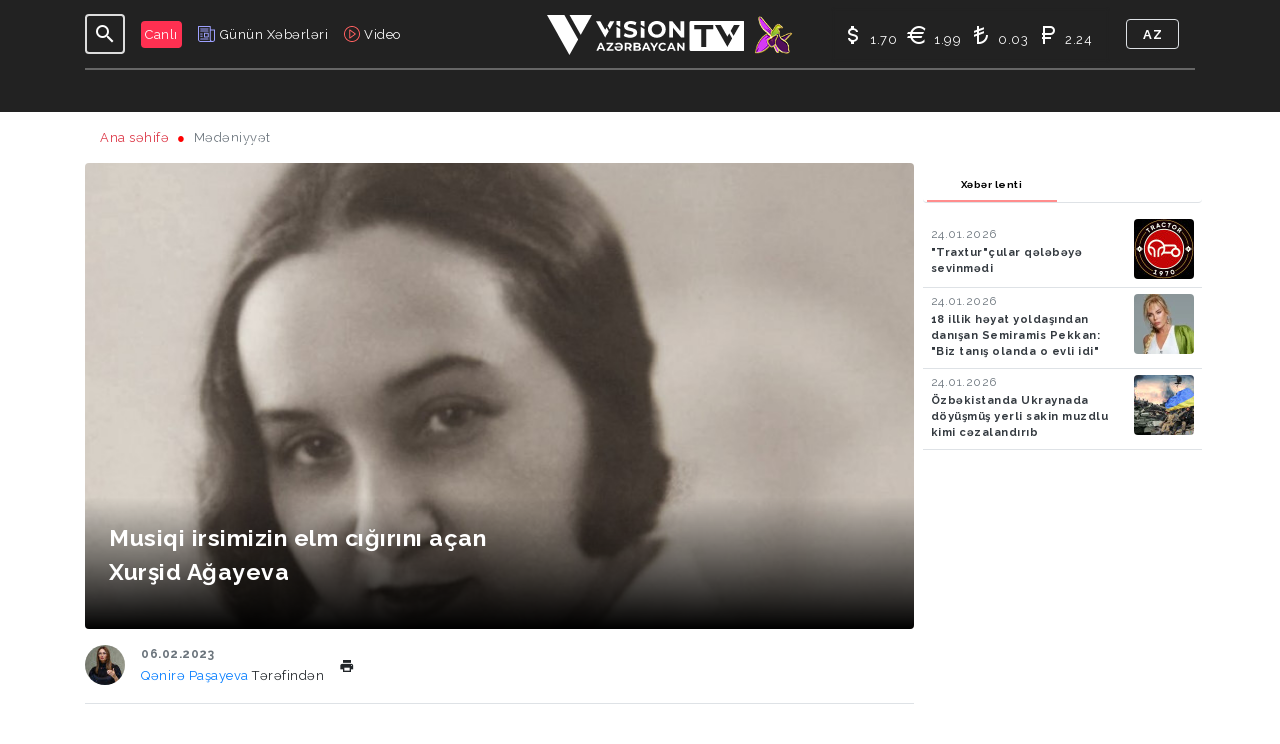

--- FILE ---
content_type: text/html; charset=UTF-8
request_url: https://visiontv.az/az/article/musiqi-irsimizin-elm-cigirini-acan-xursid-agayeva
body_size: 21030
content:
<!doctype html>
<html lang="az">
<head>
    <!-- Required meta tags -->
    <meta charset="utf-8">
    <meta name="viewport" content="width=device-width, initial-scale=1, shrink-to-fit=no, minimum-scale=1, maximum-scale=1">
    <meta name="csrf-token" content="HwJHYgfpkgsIEznK5eobCJkN7BbpWfx8i7xGdGC3">
    <link rel="stylesheet" href="https://cdnjs.cloudflare.com/ajax/libs/tiny-slider/2.9.3/tiny-slider.css">
    <link rel="apple-touch-icon" sizes="180x180" href="https://visiontv.az/site_style/favico/apple-touch-icon.png">
    <link rel="icon" type="image/png" sizes="32x32" href="https://visiontv.az/site_style/favico/favicon-32x32.png">
    <link rel="icon" type="image/png" sizes="16x16" href="https://visiontv.az/site_style/favico/favicon-16x16.png">
    <link rel="manifest" href="https://visiontv.az/site_style/favico/site.webmanifest">
    <meta name="msapplication-TileColor" content="#da532c">
    <meta name="theme-color" content="#ffffff">

    <title>Musiqi irsimizin elm cığırını açan Xurşid Ağayeva</title>
    <!-- Bootstrap CSS -->
    <link rel="stylesheet" href="https://stackpath.bootstrapcdn.com/bootstrap/4.5.2/css/bootstrap.min.css" integrity="sha384-JcKb8q3iqJ61gNV9KGb8thSsNjpSL0n8PARn9HuZOnIxN0hoP+VmmDGMN5t9UJ0Z" crossorigin="anonymous">

    <!-- Bootstrap CSS -->
    <link rel="stylesheet" href="https://visiontv.az/site_style/assets/style/main.css">

    <!-- Fonts -->
    <link href="https://fonts.googleapis.com/css2?family=Raleway:ital,wght@0,100;0,200;0,300;0,400;0,500;0,600;0,700;0,800;0,900;1,100;1,200;1,300;1,400;1,500;1,600;1,700;1,800;1,900&display=swap" rel="stylesheet">

    <!-- Material icon -->
    <link rel="stylesheet" href="https://cdnjs.cloudflare.com/ajax/libs/MaterialDesign-Webfont/5.0.45/css/materialdesignicons.min.css">

    <!-- Swiper's slider -->
    <link rel="stylesheet" href="https://unpkg.com/swiper/swiper-bundle.min.css">

    <!-- Font Awesome -->
    <link rel="stylesheet" href="https://visiontv.az/site_style/fonts/font-awesome/css/all.min.css">

    <script type='text/javascript' src='https://platform-api.sharethis.com/js/sharethis.js#property=5ff5cf622bc64600181b102a&product=sop' async='async'></script>

         <meta property='fb:app_id' content='1855815541367798' />
    <link rel="canonical" href="https://visiontv.az/az/article/musiqi-irsimizin-elm-cigirini-acan-xursid-agayeva" />
    <meta property="og:title" content="Musiqi irsimizin elm cığırını açan Xurşid Ağayeva " />
    <meta property="og:description" content="Xurşid Ağayeva (1906-1953) ilk azərbaycanlı musiqişünas qadın, Azərbaycanın Əməkdar incəsənət xadimi və öz dövrünün görkəmli aydınlarından biri olmuşdur. O, tanınmış bir ailənin övladı idi. 1918-1920-ci illərdə Azərbaycan Xalq Cümhuriyyəti parlamentinin ilk sədrinin birinci müavini olmuş Həsən bəy Ağayevin qızı Xurşid Ağayeva musiqi nəzəriyyəsi tarixinə adı daxil olan ilk qadın musiqişünasdır. Dahi bəstəkarımız Üzeyir bəy Hacıbəyli haqqında yazdığı ilk monoqrafiya alimin adını əbədiləşdirmişdir."/>
    <meta property="og:image" content="https://visiontv.az/storage/news/images/2023/2/news/xursid-agayeva543.jpg"/>
    <meta property="og:url" content="https://visiontv.az/az/article/musiqi-irsimizin-elm-cigirini-acan-xursid-agayeva" />
    <meta name="description" content="Xurşid Ağayeva (1906-1953) ilk azərbaycanlı musiqişünas qadın, Azərbaycanın Əməkdar incəsənət xadimi və öz dövrünün görkəmli aydınlarından biri olmuşdur. O, tanınmış bir ailənin övladı idi. 1918-1920-ci illərdə Azərbaycan Xalq Cümhuriyyəti parlamentinin ilk sədrinin birinci müavini olmuş Həsən bəy Ağayevin qızı Xurşid Ağayeva musiqi nəzəriyyəsi tarixinə adı daxil olan ilk qadın musiqişünasdır. Dahi bəstəkarımız Üzeyir bəy Hacıbəyli haqqında yazdığı ilk monoqrafiya alimin adını əbədiləşdirmişdir."/>
    <meta name="keywords" content="Xurşid, Ağayeva, (1906-1953), ilk, azərbaycanlı, musiqişünas, qadın,, Azərbaycanın, Əməkdar, incəsənət, xadimi, və, öz, dövrünün, görkəmli, aydınlarından, biri, olmuşdur, O,, tanınmış, bir, ailənin, övladı, idi, 1918-1920-ci, illərdə, Azərbaycan, Xalq, Cümhuriyyəti, parlamentinin, ilk, sədrinin, birinci, müavini, olmuş, Həsən, bəy, Ağayevin, qızı, Xurşid, Ağayeva, musiqi, nəzəriyyəsi, tarixinə, adı, daxil, olan, ilk, qadın, musiqişünasdır, Dahi, bəstəkarımız, Üzeyir, bəy, Hacıbəyli, haqqında, yazdığı, ilk, monoqrafiya, alimin, adını, əbədiləşdirmişdir">
    <meta name="twitter:card" content="summary_large_image"/>
    <meta name="twitter:site" content="@visiontv.az"/>

    <!--Saytın titulu nədirsə o olacaq-->
    <meta name="twitter:title" content="Musiqi irsimizin elm cığırını açan Xurşid Ağayeva"/>
    <meta name="twitter:description" content="Xurşid Ağayeva (1906-1953) ilk azərbaycanlı musiqişünas qadın, Azərbaycanın Əməkdar incəsənət xadimi və öz dövrünün görkəmli aydınlarından biri olmuşdur. O, tanınmış bir ailənin övladı idi. 1918-1920-ci illərdə Azərbaycan Xalq Cümhuriyyəti parlamentinin ilk sədrinin birinci müavini olmuş Həsən bəy Ağayevin qızı Xurşid Ağayeva musiqi nəzəriyyəsi tarixinə adı daxil olan ilk qadın musiqişünasdır. Dahi bəstəkarımız Üzeyir bəy Hacıbəyli haqqında yazdığı ilk monoqrafiya alimin adını əbədiləşdirmişdir."/>
    <meta name="twitter:url" content="https://visiontv.az/az/article/musiqi-irsimizin-elm-cigirini-acan-xursid-agayeva"/>
    <meta name="twitter:domain" content="visiontv.az"/>
    <meta name="twitter:creator" content="@visiontv.az"/>
    <meta name="twitter:image" content="https://visiontv.az/storage/news/images/2023/2/news/xursid-agayeva543.jpg"/>
    <meta name="twitter:account_id" content="1615310810"/>

<!-- Global site tag (gtag.js) - Google Analytics -->
    <script async src="https://www.googletagmanager.com/gtag/js?id=UA-41817162-1"></script>
    <script>
        window.dataLayer = window.dataLayer || [];
        function gtag(){dataLayer.push(arguments);}
        gtag('js', new Date());

        gtag('config', 'UA-41817162-1');
    </script>

    <script async src="//pagead2.googlesyndication.com/pagead/js/adsbygoogle.js"></script>
    <script>
        (adsbygoogle = window.adsbygoogle || []).push({
            google_ad_client: "ca-pub-8777753228002194",
            enable_page_level_ads: true
        });
    </script>

    <script>
        window.digitalks=window.digitalks||new function(){var t=this;t._e=[],t._c={},t.config=function(c){var i;t._c=c,t._c.script_id?((i=document.createElement("script")).src="//data.digitalks.az/v1/scripts/"+t._c.script_id+"/track.js?&cb="+Math.random(),i.async=!0,document.head.appendChild(i)):console.error("digitalks: script_id cannot be empty!")};["track","identify"].forEach(function(c){t[c]=function(){t._e.push([c].concat(Array.prototype.slice.call(arguments,0)))}})}

        digitalks.config({
            script_id: "2787ae44-3e26-4f40-b623-5ffe6c43e5b7",
            page_url: location.href,
            referrer: document.referrer
        })
    </script>

    <!-- Yandex.Metrika counter -->
    <script type="text/javascript" >
        (function(m,e,t,r,i,k,a){m[i]=m[i]||function(){(m[i].a=m[i].a||[]).push(arguments)};
            m[i].l=1*new Date();
            for (var j = 0; j < document.scripts.length; j++) {if (document.scripts[j].src === r) { return; }}
            k=e.createElement(t),a=e.getElementsByTagName(t)[0],k.async=1,k.src=r,a.parentNode.insertBefore(k,a)})
        (window, document, "script", "https://mc.yandex.ru/metrika/tag.js", "ym");

        ym(90684102, "init", {
            clickmap:true,
            trackLinks:true,
            accurateTrackBounce:true,
            webvisor:true
        });
    </script>
    <noscript><div><img src="https://mc.yandex.ru/watch/90684102" style="position:absolute; left:-9999px;" alt="" /></div></noscript>
    <!-- /Yandex.Metrika counter -->

</head>
<body>

<div class="main-header w-100  header-relative-max-1199 header-gradient-min-two " id="header-main">
    <div class="container-xl">
        <header class="header navbar navbar-expand-xl navbar-light position-relative w-100 p-0">

            <button class="navbar-toggler p-2 outline-none shadow-none mr-2" type="button" data-toggle="collapse" data-target="#navbarTogglerDemo01" aria-controls="navbarTogglerDemo01" aria-expanded="false" aria-label="Toggle navigation">
                <span class="navbar-toggler-icon filter-invert"></span>
            </button>

            <div class="search-icon rounded mr-3 position-relative d-none d-xl-inline-block">
                <button class="input-group-icon rounded p-0 bg-tr outline-none" id="searchToggler01"
                        data-toggle="collapse" data-target="#searchToggler01" aria-controls="searchToggler01"
                        aria-expanded="false" aria-label="Toggle navigation">
                    <i aria-hidden="true" class="mdi mdi-24px mdi-magnify text-white"></i>
                </button>
            </div>


            <nav class="collapse navbar-collapse navbar-shown tr-3s overflow-y-auto" id="navbarTogglerDemo01">

                <div class="d-flex align-items-center justify-content-space-between border-max-xl-bottom-dashed">

                    <div class="d-flex menu-lives">
                        <a href="https://visiontv.az/az/live-broadcast" class="d-flex align-items-center mr-1 mr-xl-3 p-2 p-xl-0">
                            <span class="text-unstyled text-white font-13 bg-live p-1 rounded">Canlı</span>
                        </a>
                        <a href="https://visiontv.az/az/today-news" class="d-flex align-items-center mr-1 mr-xl-3 p-2 p-xl-0">
                            <img src="https://visiontv.az/site_style/assets/images/news-admin.png" width="18" height="16" alt="">
                            <span class="ml-1 font-13 menu-live text-white  d-none d-xl-inline-block">
                                Günün Xəbərləri
                        </span>
                        </a>
                        <a href="https://visiontv.az/az/video-news" class="d-flex align-items-center p-2 p-xl-0">
                            <img src="https://visiontv.az/site_style/assets/images/video.png" alt="">
                            <span class="ml-1 font-13 menu-live text-white  d-none d-xl-inline-block">
                             Video
                        </span>
                        </a>

                    </div>

                </div>

                <div class="main-navbar" id="main-navbar">
                    <ul class="navbar-nav d-flex justify-content-center">


                        
                                                            <li class="nav-item">

                                                                            <span  data-value="1" style="cursor: default" data-menu="1" class="submenu nav-link text-uppercase dropdown-link p-0 font-13 mx-3 nav-before-right" role="button" data-toggle-menu="menu-50">
                                            Gündəlik
                                        </span>
                                    


                                    <div class="second-ul rounded" data-menu="menu-50">

                                        <div role="button" class="get-back py-2 px-3 d-xl-none text-white back-menu-icon pl-5 font-weight-bold" data-menu="menu-50">
                                            Geri
                                        </div>

                                        <div class="p-2">
                                            <ul class="px-xl-3 d-flex mb-3 list-style-type" role="menu">

                                                
                                                                                                    <li  role="presentation">
                                                        <a href="https://visiontv.az/az/categories/siyaset.html" role="menuitem"  data-value="1" data-menu="1" class="submenu d-block px-3 py-2 font-13 text-uppercase">
                                                            Siyasət
                                                        </a>
                                                    </li>
                                                                                                    <li  role="presentation">
                                                        <a href="https://visiontv.az/az/categories/iqtisadiyyat.html" role="menuitem"  data-value="2" data-menu="1" class="submenu d-block px-3 py-2 font-13 text-uppercase">
                                                            İqtisadiyyat
                                                        </a>
                                                    </li>
                                                                                                    <li  role="presentation">
                                                        <a href="https://visiontv.az/az/categories/medeniyyet.html" role="menuitem"  data-value="17" data-menu="1" class="submenu d-block px-3 py-2 font-13 text-uppercase">
                                                            Mədəniyyət
                                                        </a>
                                                    </li>
                                                                                                    <li  role="presentation">
                                                        <a href="https://visiontv.az/az/categories/sagliq.html" role="menuitem"  data-value="9" data-menu="1" class="submenu d-block px-3 py-2 font-13 text-uppercase">
                                                            Sağlıq
                                                        </a>
                                                    </li>
                                                                                                    <li  role="presentation">
                                                        <a href="https://visiontv.az/az/categories/texnologiya.html" role="menuitem"  data-value="21" data-menu="1" class="submenu d-block px-3 py-2 font-13 text-uppercase">
                                                            Texnologiya
                                                        </a>
                                                    </li>
                                                                                                    <li  role="presentation">
                                                        <a href="https://visiontv.az/az/categories/sou-bizness.html" role="menuitem"  data-value="33" data-menu="1" class="submenu d-block px-3 py-2 font-13 text-uppercase">
                                                            Şou-Bizness
                                                        </a>
                                                    </li>
                                                                                                    <li  role="presentation">
                                                        <a href="https://visiontv.az/az/categories/din.html" role="menuitem"  data-value="20" data-menu="1" class="submenu d-block px-3 py-2 font-13 text-uppercase">
                                                            Din
                                                        </a>
                                                    </li>
                                                                                                    <li  role="presentation">
                                                        <a href="https://visiontv.az/az/categories/hadise.html" role="menuitem"  data-value="28" data-menu="1" class="submenu d-block px-3 py-2 font-13 text-uppercase">
                                                            Hadisə
                                                        </a>
                                                    </li>
                                                                                                    <li  role="presentation">
                                                        <a href="https://visiontv.az/az/categories/idman.html" role="menuitem"  data-value="16" data-menu="1" class="submenu d-block px-3 py-2 font-13 text-uppercase">
                                                            İdman
                                                        </a>
                                                    </li>
                                                                                                    <li  role="presentation">
                                                        <a href="https://visiontv.az/az/categories/hava.html" role="menuitem"  data-value="13" data-menu="1" class="submenu d-block px-3 py-2 font-13 text-uppercase">
                                                            Hava
                                                        </a>
                                                    </li>
                                                                                                    <li  role="presentation">
                                                        <a href="https://visiontv.az/az/categories/burcler.html" role="menuitem"  data-value="14" data-menu="1" class="submenu d-block px-3 py-2 font-13 text-uppercase">
                                                            Bürclər
                                                        </a>
                                                    </li>
                                                                                            </ul>

                                            <div class="row d-none d-xl-flex no-gutters mx-n2" id="menuNews_1">
                                            </div>
                                        </div>

                                    </div>

                                </li>
                            

                            
                            
                        
                            

                                                            <li class="nav-item">
                                <span style="cursor: default"  class="nav-link text-uppercase dropdown-link p-0 font-13 mx-3 nav-before-right" role="button" data-toggle-menu="menu-34">
                                    Verilişlər
                                </span>

                                    <div class="second-ul rounded" data-menu="menu-34">

                                    <span role="button" class="get-back py-2 px-3 d-xl-none text-white" data-menu="menu-34">
                                        <i class="mdi mdi-chevron-left"></i>
                                        Geri
                                    </span>

                                        <div class="row p-2 align-items-center">
                                            <div class="col-12 col-xl-3">
                                                <div class="d-none d-xl-block">

                                                    <div class="second-ul-img">
                                                        <img src="https://visiontv.az/site_style/assets/images/programs/qardash_saati.png" class='image' alt="">
                                                    </div>

                                                    <div>
                                            <span class="text-white-50 font-10 font-weight-bold">
                                                <span>Həftə içi</span>
                                                <span>5 gün</span>
                                            </span>
                                                    </div>
                                                </div>
                                            </div>
                                            <div class="col-12 col-xl-9">
                                                <div class="row no-gutters">
                                                                                                            <div class="col-12 col-xl-4">
                                                            <ul class="px-xl-3 list-style-type second-ul-broadcasts" role="menu">
                                                                                                                                    <li role="presentation">
                                                                        <a href="https://visiontv.az/az/broadcast/qardas-saati.html" data-img="https://visiontv.az/site_style/assets/images/programs/qardash_saati.png" class="hoverlink d-block px-3 py-2 font-13 text-uppercase">
                                                                            Qardaş Saatı
                                                                        </a>
                                                                    </li>
                                                                                                                                    <li role="presentation">
                                                                        <a href="https://visiontv.az/az/broadcast/konul-bagi.html" data-img="https://visiontv.az/site_style/assets/images/programs/konul_bagi.png" class="hoverlink d-block px-3 py-2 font-13 text-uppercase">
                                                                            Könül Bağı
                                                                        </a>
                                                                    </li>
                                                                                                                                    <li role="presentation">
                                                                        <a href="https://visiontv.az/az/broadcast/xeberler.html" data-img="https://visiontv.az/site_style/assets/images/programs/xeberler.png" class="hoverlink d-block px-3 py-2 font-13 text-uppercase">
                                                                            Xəbərlər
                                                                        </a>
                                                                    </li>
                                                                                                                                    <li role="presentation">
                                                                        <a href="https://visiontv.az/az/broadcast/geopolitika.html" data-img="https://visiontv.az/site_style/assets/images/programs/geopolitika.png" class="hoverlink d-block px-3 py-2 font-13 text-uppercase">
                                                                            Geopolitika
                                                                        </a>
                                                                    </li>
                                                                                                                                    <li role="presentation">
                                                                        <a href="https://visiontv.az/az/broadcast/secim.html" data-img="https://visiontv.az/site_style/assets/images/programs/secim.png" class="hoverlink d-block px-3 py-2 font-13 text-uppercase">
                                                                            Seçim
                                                                        </a>
                                                                    </li>
                                                                                                                                    <li role="presentation">
                                                                        <a href="https://visiontv.az/az/broadcast/neft-axar.html" data-img="https://visiontv.az/site_style/assets/images/programs/neft_axar.png" class="hoverlink d-block px-3 py-2 font-13 text-uppercase">
                                                                            Neft Axar
                                                                        </a>
                                                                    </li>
                                                                                                                            </ul>
                                                        </div>
                                                                                                            <div class="col-12 col-xl-4">
                                                            <ul class="px-xl-3 list-style-type second-ul-broadcasts" role="menu">
                                                                                                                                    <li role="presentation">
                                                                        <a href="https://visiontv.az/az/broadcast/vision-show.html" data-img="https://visiontv.az/site_style/assets/images/programs/vision_show.png" class="hoverlink d-block px-3 py-2 font-13 text-uppercase">
                                                                            Vision Show
                                                                        </a>
                                                                    </li>
                                                                                                                                    <li role="presentation">
                                                                        <a href="https://visiontv.az/az/broadcast/monitor.html" data-img="https://visiontv.az/site_style/assets/images/programs/manitor.png" class="hoverlink d-block px-3 py-2 font-13 text-uppercase">
                                                                            Monitor
                                                                        </a>
                                                                    </li>
                                                                                                                                    <li role="presentation">
                                                                        <a href="https://visiontv.az/az/broadcast/yeri-gelmisken.html" data-img="https://visiontv.az/site_style/assets/images/programs/yeri_gelmisken.png" class="hoverlink d-block px-3 py-2 font-13 text-uppercase">
                                                                            Yeri gəlmişkən
                                                                        </a>
                                                                    </li>
                                                                                                                                    <li role="presentation">
                                                                        <a href="https://visiontv.az/az/broadcast/semimi-sohbet.html" data-img="https://visiontv.az/site_style/assets/images/programs/semimi_sohbet.png" class="hoverlink d-block px-3 py-2 font-13 text-uppercase">
                                                                            Səmimi Söhbət
                                                                        </a>
                                                                    </li>
                                                                                                                                    <li role="presentation">
                                                                        <a href="https://visiontv.az/az/broadcast/bu-bizik.html" data-img="https://visiontv.az/site_style/assets/images/programs/bu_bizik.png" class="hoverlink d-block px-3 py-2 font-13 text-uppercase">
                                                                            Bu bizik
                                                                        </a>
                                                                    </li>
                                                                                                                                    <li role="presentation">
                                                                        <a href="https://visiontv.az/az/broadcast/sen-kimsen.html" data-img="https://visiontv.az/site_style/assets/images/programs/sen_kimsen.png" class="hoverlink d-block px-3 py-2 font-13 text-uppercase">
                                                                            Sən kimsən
                                                                        </a>
                                                                    </li>
                                                                                                                            </ul>
                                                        </div>
                                                                                                            <div class="col-12 col-xl-4">
                                                            <ul class="px-xl-3 list-style-type second-ul-broadcasts" role="menu">
                                                                                                                                    <li role="presentation">
                                                                        <a href="https://visiontv.az/az/broadcast/alim-ol.html" data-img="https://visiontv.az/site_style/assets/images/programs/alim_ol.png" class="hoverlink d-block px-3 py-2 font-13 text-uppercase">
                                                                            Alim ol
                                                                        </a>
                                                                    </li>
                                                                                                                                    <li role="presentation">
                                                                        <a href="https://visiontv.az/az/broadcast/kilipler.html" data-img="https://visiontv.az/site_style/assets/images/programs/kilipler.png" class="hoverlink d-block px-3 py-2 font-13 text-uppercase">
                                                                            Kiliplər
                                                                        </a>
                                                                    </li>
                                                                                                                            </ul>
                                                        </div>
                                                                                                    </div>
                                            </div>
                                        </div>

                                    </div>

                                </li>
                            
                            
                        
                                                            <li class="nav-item">

                                                                            <span  data-value="22" style="cursor: default" data-menu="22" class="submenu nav-link text-uppercase dropdown-link p-0 font-13 mx-3 nav-before-right" role="button" data-toggle-menu="menu-3">
                                            ANALİTİKA
                                        </span>
                                    


                                    <div class="second-ul rounded" data-menu="menu-3">

                                        <div role="button" class="get-back py-2 px-3 d-xl-none text-white back-menu-icon pl-5 font-weight-bold" data-menu="menu-3">
                                            Geri
                                        </div>

                                        <div class="p-2">
                                            <ul class="px-xl-3 d-flex mb-3 list-style-type" role="menu">

                                                
                                                                                                    <li  role="presentation">
                                                        <a href="https://visiontv.az/az/categories/arasdirma.html" role="menuitem"  data-value="22" data-menu="22" class="submenu d-block px-3 py-2 font-13 text-uppercase">
                                                            Araşdırma
                                                        </a>
                                                    </li>
                                                                                                    <li  role="presentation">
                                                        <a href="https://visiontv.az/az/categories/konflikt.html" role="menuitem"  data-value="10" data-menu="22" class="submenu d-block px-3 py-2 font-13 text-uppercase">
                                                            Konflikt
                                                        </a>
                                                    </li>
                                                                                                    <li  role="presentation">
                                                        <a href="https://visiontv.az/az/categories/olke.html" role="menuitem"  data-value="7" data-menu="22" class="submenu d-block px-3 py-2 font-13 text-uppercase">
                                                            Ölkə
                                                        </a>
                                                    </li>
                                                                                                    <li  role="presentation">
                                                        <a href="https://visiontv.az/az/categories/region.html" role="menuitem"  data-value="8" data-menu="22" class="submenu d-block px-3 py-2 font-13 text-uppercase">
                                                            Region
                                                        </a>
                                                    </li>
                                                                                                    <li  role="presentation">
                                                        <a href="https://visiontv.az/az/categories/dunya.html" role="menuitem"  data-value="12" data-menu="22" class="submenu d-block px-3 py-2 font-13 text-uppercase">
                                                            Dünya
                                                        </a>
                                                    </li>
                                                                                                    <li  role="presentation">
                                                        <a href="https://visiontv.az/az/categories/tehsil.html" role="menuitem"  data-value="15" data-menu="22" class="submenu d-block px-3 py-2 font-13 text-uppercase">
                                                            Təhsil
                                                        </a>
                                                    </li>
                                                                                            </ul>

                                            <div class="row d-none d-xl-flex no-gutters mx-n2" id="menuNews_22">
                                            </div>
                                        </div>

                                    </div>

                                </li>
                            

                            
                            
                        
                                                            <li class="nav-item">

                                                                            <span  data-value="26" style="cursor: default" data-menu="31" class="submenu nav-link text-uppercase dropdown-link p-0 font-13 mx-3 nav-before-right" role="button" data-toggle-menu="menu-26">
                                            YAZARLAR
                                        </span>
                                    


                                    <div class="second-ul rounded" data-menu="menu-26">

                                        <div role="button" class="get-back py-2 px-3 d-xl-none text-white back-menu-icon pl-5 font-weight-bold" data-menu="menu-26">
                                            Geri
                                        </div>

                                        <div class="p-2">
                                            <ul class="px-xl-3 d-flex mb-3 list-style-type" role="menu">

                                                                                                    <li  role="presentation">
                                                        <a href="https://visiontv.az/az/writers.html" role="menuitem"  data-value="26" data-menu="31"  class="submenu d-block px-3 py-2 font-13 text-uppercase">
                                                            Köşə yazarları
                                                        </a>
                                                    </li>
                                                
                                                                                                    <li  role="presentation">
                                                        <a href="https://visiontv.az/az/categories/musahibe.html" role="menuitem"  data-value="31" data-menu="31" class="submenu d-block px-3 py-2 font-13 text-uppercase">
                                                            Müsahibə
                                                        </a>
                                                    </li>
                                                                                                    <li  role="presentation">
                                                        <a href="https://visiontv.az/az/categories/statuskar.html" role="menuitem"  data-value="18" data-menu="31" class="submenu d-block px-3 py-2 font-13 text-uppercase">
                                                            Statuskar
                                                        </a>
                                                    </li>
                                                                                                    <li  role="presentation">
                                                        <a href="https://visiontv.az/az/categories/foto-reportaj.html" role="menuitem"  data-value="29" data-menu="31" class="submenu d-block px-3 py-2 font-13 text-uppercase">
                                                            Foto Reportaj
                                                        </a>
                                                    </li>
                                                                                            </ul>

                                            <div class="row d-none d-xl-flex no-gutters mx-n2" id="menuNews_31">
                                            </div>
                                        </div>

                                    </div>

                                </li>
                            

                            
                            
                        
                            

                            
                                                                <li class="nav-item  position-relative" ><a href="https://visiontv.az/az/categories/formula-1.html"  class="nav-link text-uppercase dropdown-link p-0 font-13 mx-3 nav-before-right" >Formula 1 </a></li>
                            
                        
                        <li class="nav-item  position-relative">

                            <span style="cursor: default"  class="nav-link text-uppercase dropdown-link p-0 font-13 mx-3 nav-before-right" title="Yaddaş" role="button" data-toggle-menu="menu-9999">
                                Yaddaş
                            </span>

                            <div class="second-ul-two rounded" data-menu="menu-9999">

                                <div role="button" class="get-back py-2 px-3 d-xl-none text-white back-menu-icon pl-5 font-weight-bold" data-menu="menu-9999">
                                    Geri
                                </div>


                                <div class="px-2 pt-2 pb-1">
                                    <ul class="px-xl-2 list-style-type" role="menu">
                                                                                    <li  class="second-nav-item mb-xl-1"  role="presentation">
                                                <a href="https://visiontv.az/az/memorial/xankendi-10-01-1992.html" title="Xankəndi " role="menuitem" class="d-block px-3 py-2 font-13 text-uppercase">
                                                    Xankəndi
                                                </a>
                                            </li>
                                                                                    <li  class="second-nav-item mb-xl-1"  role="presentation">
                                                <a href="https://visiontv.az/az/memorial/xocali-26-02-1992.html" title="Xocalı " role="menuitem" class="d-block px-3 py-2 font-13 text-uppercase">
                                                    Xocalı
                                                </a>
                                            </li>
                                                                                    <li  class="second-nav-item mb-xl-1"  role="presentation">
                                                <a href="https://visiontv.az/az/memorial/shusha-08-05-1992.html" title="Şuşa " role="menuitem" class="d-block px-3 py-2 font-13 text-uppercase">
                                                    Şuşa
                                                </a>
                                            </li>
                                                                                    <li  class="second-nav-item mb-xl-1"  role="presentation">
                                                <a href="https://visiontv.az/az/memorial/lacın-18-05-1992.html" title="Laçın " role="menuitem" class="d-block px-3 py-2 font-13 text-uppercase">
                                                    Laçın
                                                </a>
                                            </li>
                                                                                    <li  class="second-nav-item mb-xl-1"  role="presentation">
                                                <a href="https://visiontv.az/az/memorial/xocavend-02-10-1992.html" title="Xocavənd " role="menuitem" class="d-block px-3 py-2 font-13 text-uppercase">
                                                    Xocavənd
                                                </a>
                                            </li>
                                                                                    <li  class="second-nav-item mb-xl-1"  role="presentation">
                                                <a href="https://visiontv.az/az/memorial/kəlbəcər-02-04-1993.html" title="Kəlbəcər " role="menuitem" class="d-block px-3 py-2 font-13 text-uppercase">
                                                    Kəlbəcər
                                                </a>
                                            </li>
                                                                                    <li  class="second-nav-item mb-xl-1"  role="presentation">
                                                <a href="https://visiontv.az/az/memorial/agdere-26-06-1993.html" title="Ağdərə " role="menuitem" class="d-block px-3 py-2 font-13 text-uppercase">
                                                    Ağdərə
                                                </a>
                                            </li>
                                                                                    <li  class="second-nav-item mb-xl-1"  role="presentation">
                                                <a href="https://visiontv.az/az/memorial/agdam-23-07-1993.html" title="Ağdam " role="menuitem" class="d-block px-3 py-2 font-13 text-uppercase">
                                                    Ağdam
                                                </a>
                                            </li>
                                                                                    <li  class="second-nav-item mb-xl-1"  role="presentation">
                                                <a href="https://visiontv.az/az/memorial/cebrayil-23-07-1993.html" title="Cəbrayıl " role="menuitem" class="d-block px-3 py-2 font-13 text-uppercase">
                                                    Cəbrayıl
                                                </a>
                                            </li>
                                                                                    <li  class="second-nav-item mb-xl-1"  role="presentation">
                                                <a href="https://visiontv.az/az/memorial/fuzuli-23-08-1993.html" title="Füzuli " role="menuitem" class="d-block px-3 py-2 font-13 text-uppercase">
                                                    Füzuli
                                                </a>
                                            </li>
                                                                                    <li  class="second-nav-item mb-xl-1"  role="presentation">
                                                <a href="https://visiontv.az/az/memorial/gubadli-23-08-1993.html" title="Qubadlı " role="menuitem" class="d-block px-3 py-2 font-13 text-uppercase">
                                                    Qubadlı
                                                </a>
                                            </li>
                                                                                    <li  class="second-nav-item mb-xl-1"  role="presentation">
                                                <a href="https://visiontv.az/az/memorial/zangilan-29-10-1993.html" title="Zəngilan " role="menuitem" class="d-block px-3 py-2 font-13 text-uppercase">
                                                    Zəngilan
                                                </a>
                                            </li>
                                                                            </ul>



                                </div>

                            </div>

                        </li>
                            <li class="nav-item  position-relative" ><a href="https://visiontv.az/az/professional-ethics.html"  class="nav-link text-uppercase dropdown-link p-0 font-13 mx-3 nav-before-right" >Peşə Etikası </a></li>
                        <li class="nav-item  position-relative">

                            <span style="cursor: default"  class="nav-link text-uppercase dropdown-link p-0 font-13 mx-3 nav-before-right" title="Biz kimik" role="button" data-toggle-menu="menu-4">
                                Biz kimik
                            </span>

                            <div class="second-ul-two rounded" data-menu="menu-4">

                                <div role="button" class="get-back py-2 px-3 d-xl-none text-white back-menu-icon pl-5 font-weight-bold" data-menu="menu-4">
                                    Geri
                                </div>
                                <div class="px-2 pt-2 pb-1">
                                    <ul class="px-xl-2 list-style-type" role="menu">
                                        <li  class="second-nav-item mb-xl-1"  role="presentation">
                                            <a href="https://visiontv.az/az/who-are-we.html#slide1" title="Haqqında" role="menuitem" class="d-block px-3 py-2 font-15 font-xl-13 text-uppercase">
                                                Haqqında
                                            </a>
                                        </li>
                                        <li  class="second-nav-item mb-xl-1"  role="presentation">
                                            <a href="https://visiontv.az/az/who-are-we.html#slide2" title="Strategiya" role="menuitem" class="d-block px-3 py-2 font-15 font-xl-13 text-uppercase">
                                                Strategiya
                                            </a>
                                        </li>
                                        <li  class="second-nav-item mb-xl-1"  role="presentation">
                                            <a href="https://visiontv.az/az/who-are-we.html#slide3" title="Rəhbərlik" role="menuitem" class="d-block px-3 py-2 font-15 font-xl-13 text-uppercase">
                                                Rəhbərlik
                                            </a>
                                        </li>
                                        <li  class="second-nav-item mb-xl-1"  role="presentation">
                                            <a href="https://visiontv.az/az/who-are-we.html#slide4" title="Əsas prinsiplər" role="menuitem" class="d-block px-3 py-2 font-15 font-xl-13 text-uppercase">
                                                Əsas prinsiplər
                                            </a>
                                        </li>
                                        <li  class="second-nav-item mb-xl-1"  role="presentation">
                                            <a href="https://visiontv.az/az/who-are-we.html#slide5" title="Üzvlük" role="menuitem" class="d-block px-3 py-2 font-15 font-xl-13 text-uppercase">
                                                Üzvlük
                                            </a>
                                        </li>
                                        <li  class="second-nav-item mb-xl-1"  role="presentation">
                                            <a href="https://visiontv.az/az/who-are-we.html#slide6" title="Reklam" role="menuitem" class="d-block px-3 py-2 font-15 font-xl-13 text-uppercase">
                                                Reklam
                                            </a>
                                        </li>
                                        <li  class="second-nav-item mb-xl-1"  role="presentation">
                                            <a href="https://visiontv.az/az/who-are-we.html#slide7" title="Əlaqə" role="menuitem" class="d-block px-3 py-2 font-15 font-xl-13 text-uppercase">
                                                Əlaqə
                                            </a>
                                        </li>
                                    </ul>
                                </div>

                            </div>

                        </li>
                        <li class="nav-item  position-relative" ><a href="https://visiontv.az/az/contact.html"  class="nav-link text-uppercase dropdown-link p-0 font-13 mx-3 nav-before-right" >Əlaqə </a></li>

                    </ul>
                </div>

                <form  action="https://visiontv.az/az/search" class="px-2 menu-search d-xl-none">
                    <div class="input-group my-1 focus-shadow-none">
                        <input type="text" class="form-control rounded-0" name="keyword" placeholder="Axtar..." aria-label="Axtar..." aria-describedby="button-addon2">
                        <div class="input-group-append">
                            <button class="btn btn-outline-secondary rounded-0" type="submit" id="button-addon2">
                                <i class="mdi mdi-magnify text-white"></i>
                            </button>
                        </div>
                    </div>
                </form>

                <div class="language px-3 ml-xl-0 d-flex d-xl-none align-items-center justify-content-space-between py-3 mb-4">
                                            <a  rel="alternate" title="az" hreflang="az" href="https://visiontv.az/az/article/musiqi-irsimizin-elm-cigirini-acan-xursid-agayeva" class="p-0 mx-1 mx-lg-2 font-12 pointer font-weight-bold text-uppercase text-white  active ">
                            azərbaycanca
                        </a>
                                            <a  rel="alternate" title="tr" hreflang="tr" href="https://visiontv.az/tr/article/musiqi-irsimizin-elm-cigirini-acan-xursid-agayeva" class="p-0 mx-1 mx-lg-2 font-12 pointer font-weight-bold text-uppercase text-white ">
                            Türkçe
                        </a>
                                            <a  rel="alternate" title="ru" hreflang="ru" href="https://visiontv.az/ru/article/musiqi-irsimizin-elm-cigirini-acan-xursid-agayeva" class="p-0 mx-1 mx-lg-2 font-12 pointer font-weight-bold text-uppercase text-white ">
                            русский
                        </a>
                                    </div>

                <div class="d-flex d-xl-none justify-content-space-between px-3 ml-xl-0 mb-4 py-2 border-max-xl-bottom-dashed" id="birjaMobil">
                    <div class="d-inline-block mr-2">
                        <i class="mdi mdi-currency-eur text-white"></i>
                        <span class="text-white font-13">
                                 0.00
                            </span>
                    </div>

                    <div class="d-inline-block mr-2">
                        <i class="mdi mdi-currency-usd text-white"></i>
                        <span class="text-white font-13">
                                0.00
                            </span>
                    </div>

                    <div class="d-inline-block mr-2">
                        <i class="mdi mdi-currency-try text-white"></i>
                        <span class="text-white font-13">
                                0.00
                            </span>
                    </div>

                    <div class="d-inline-block mr-2">
                        <i class="mdi mdi-currency-rub text-white"></i>
                        <span class="text-white font-13">
                                 0.00
                            </span>
                    </div>
                </div>

                <div class="position-absolute bottom-0 left-0 w-100 d-xl-none">

                    <div class="d-flex justify-content-space-between w-100 px-2">
                                                    <a href="https://www.facebook.com/visionaz" class="d-flex align-items-center justify-content-center measure-30" target="_blank">
                                <img src="https://visiontv.az/site_style/assets/images/fb.svg" alt=""  >
                            </a>
                                                    <a href="https://twitter.com/visiontvaz" class="d-flex align-items-center justify-content-center measure-30" target="_blank">
                                <img src="https://visiontv.az/site_style/assets/images/tw.svg" alt=""  >
                            </a>
                                                    <a href="https://www.linkedin.com/company/visiontvaz/about/" class="d-flex align-items-center justify-content-center measure-30" target="_blank">
                                <img src="https://visiontv.az/site_style/assets/images/link.svg" alt=""  >
                            </a>
                                                    <a href="https://instagram.com/" class="d-flex align-items-center justify-content-center measure-30" target="_blank">
                                <img src="https://visiontv.az/site_style/assets/images/in.svg" alt=""   width="38" height="18"  class="filter-invert" >
                            </a>
                                                    <a href="https://www.youtube.com/user/visiontvaz" class="d-flex align-items-center justify-content-center measure-30" target="_blank">
                                <img src="https://visiontv.az/site_style/assets/images/yt.svg" alt=""   width="38" height="18"  class="filter-invert" >
                            </a>
                                                    <a href="https://az.wikipedia.org/wiki/Vision_TV_(Az%C9%99rbaycan)" class="d-flex align-items-center justify-content-center measure-30" target="_blank">
                                <img src="https://visiontv.az/site_style/assets/images/w.svg" alt=""   width="38" height="18"  class="filter-invert" >
                            </a>
                                            </div>

                </div>

            </nav>



            <script src="https://ajax.googleapis.com/ajax/libs/jquery/3.5.1/jquery.min.js"></script>
            <script>
                $( document ).ready(function() {
                    $.ajaxSetup({
                        headers: {
                            'X-CSRF-TOKEN': $('meta[name="csrf-token"]').attr('content')
                        }
                    });

                    $(document).on("mouseenter", '.submenu', function() {

                        var  post_url = 'https://visiontv.az/az/menu-news'
                        var cat_id =  $(this).data('value');
                        var main_cat_id =  $(this).data('menu');

                        $.ajax({
                            method: "POST",
                            url: post_url,
                            data: {'cat_id':cat_id}
                        }).done(function( content ) {
                            $("#menuNews_"+main_cat_id).html(content);
                        });
                    });

                });

            </script>


            <a href="https://visiontv.az/az" class="navbar-brand logo mr-auto">
                <span class="d-flex align-items-center">
                    <span class="d-none d-md-inline-block pr-1">
                         <img src="https://visiontv.az/site_style/assets/images/logo/Group%20190.svg" alt="">
                    </span>
                    <span >
                      <img src="https://visiontv.az/site_style/assets/images/logo/visiontv_logo.svg" alt="">
                    </span>
                     <span style="margin-left: 10px">
                         <img src="https://visiontv.az/site_style/xb64.png" alt="">
                    </span>
                </span>
            </a>



            <div class="weather mr-md-3 mr-md-0">
                <div class="dropdown d-flex">

                    <div class="dropdown-menu dropdown-menu-right" aria-labelledby="dropdownMenuButton" id="birja">

                        <div class="d-inline-block mr-2">
                            <i class="mdi mdi-24px mdi-currency-usd text-white"></i>
                            <span class="text-white font-13">
                                 0.00
                            </span>
                        </div>

                        <div class="d-inline-block mr-2">
                            <i class="mdi mdi-24px mdi-currency-eur text-white"></i>
                            <span class="text-white font-13">
                                 0.00
                            </span>
                        </div>

                        <div class="d-inline-block mr-2">
                            <i class="mdi mdi-24px mdi-currency-try text-white"></i>
                            <span class="text-white font-13">
                                  0.00
                            </span>
                        </div>


                        <div class="d-inline-block mr-2">
                            <i class="mdi mdi-24px mdi-currency-rub text-white"></i>
                            <span class="text-white font-13">
                                0.00
                            </span>
                        </div>

                    </div>
                </div>
            </div>



            <div class="language d-none d-xl-inline-block">
                <div class="dropdown language mr-2 mr-md-3">

            <span class="btn dropdown-toggle font-weight-bold font-13 bg-tr text-white border text-uppercase rounded" role="button" id="lang menu"
                  data-toggle="dropdown" aria-haspopup="true" aria-expanded="false">
                az
            </span>

                    <div class="dropdown-menu border-0 shadow animated fadeInUp" aria-labelledby="lang menu" role="toolbar">
                                                                                                                                        <a  rel="alternate" title="Türkçe" hreflang="tr" href="https://visiontv.az/tr/article/musiqi-irsimizin-elm-cigirini-acan-xursid-agayeva" class="d-flex align-items-center justify-content-center dropdown-item font-13 bg-tr text-white border text-uppercase rounded mb-1">
                                    tr
                                </a>
                                                                                                                <a  rel="alternate" title="русский" hreflang="ru" href="https://visiontv.az/ru/article/musiqi-irsimizin-elm-cigirini-acan-xursid-agayeva" class="d-flex align-items-center justify-content-center dropdown-item font-13 bg-tr text-white border text-uppercase rounded mb-1">
                                    ru
                                </a>
                                                                        </div>

                </div>
            </div>
            <div class="main-search">
                <div class="collapse search-collapse" id="searchToggler01">
                    <div class="container position-relative">

                        <div class="d-flex w-100 my-3">
                            <div role="button"
                                 class="d-flex align-items-center justify-content-center ml-auto"
                                 id="searchToggler01" data-toggle="collapse" data-target="#searchToggler01"
                                 aria-controls="searchToggler01" aria-expanded="false" aria-label="Toggle navigation">
                                <div class="text-white mr-2 d-block">
                                    Bağla
                                </div>
                                <i class="mdi mdi-36px mdi-window-close text-white d-block"></i>
                            </div>
                        </div>

                        <div class="w-100 h-100vh d-flex align-items-center justify-content-center">
                            <div class="w-100 text-center">
                                <div class="text-muted-two mb-3 font-weight-bold">
                                    Axtarış sözünü daxil edin
                                </div>

                                <div class="d-flex justify-content-center w-100 pb-5 mb-5">
                                    <form  action="https://visiontv.az/az/search" method="get" class="d-flex justify-content-center w-100 pb-5 mb-5">

                                        <div class="input-active input-group mb-3 mb-lg-4 w-50">
                                            <input type="text" name="keyword"
                                                   class="form-control form-control-md rounded-pill text-white overflow-hide"
                                                   placeholder="Axtar"
                                                   aria-label="Axtar" required>
                                            <button class="bg-tr bottom-0 d-content">
                                                <i aria-hidden="true" class="mdi mdi-24px mdi-magnify"></i>
                                            </button>
                                        </div>

                                    </form>
                                </div>
                            </div>
                        </div>

                    </div>
                </div>
            </div>
        </header>
    </div>
</div>



<div class="container-lg pt-max-xl-60">
    <div class="page-header bg-white mt-42">
        <nav aria-label="breadcrumb" class="container-xl py-2 py-md-3">
            <ol class="breadcrumb bg-transparent small m-0 p-0 text-danger">
                <li class="breadcrumb-item">
                    <a href="https://visiontv.az/az" class="text-danger">Ana səhifə</a>
                </li>

                                    <li class="breadcrumb-item active" aria-current="page">
                        Mədəniyyət
                    </li>
                
            </ol>
        </nav>
    </div>
</div>

<div class="news-detail-one mb-3">
    <div class="container-lg">
        <div class="row no-gutters mx-n2">

            <div class="col-12 col-md-9 px-2 mb-3">

                <div class="embed-responsive embed-responsive-16by9 img-scale mb-3 rounded">

                    <img src="https://visiontv.az/storage/news/images/2023/2/news/xursid-agayeva543.jpg" alt="" width="" height="" class="embed-responsive-item cover tr-3s"/>





                    <div class="position-absolute z-index-1 bottom-0 w-100 px-3 px-lg-4 py-3 py-lg-4 img-gradient-bottom img-gradient-bottom-2">







                        <span class="text-white font-weight-bold font-16 font-lg-23 d-block max-width-400">
                             Musiqi irsimizin elm cığırını açan Xurşid Ağayeva
                        </span>



                        <div class="d-flex mt-1 mt-lg-3">

                            












                        </div>

                    </div>

                </div>

                <div class="d-block d-md-flex align-items-center border-bottom pb-3 mb-3">

                                            <div class="media mb-2 mb-md-0 thumb">
                            <img src="https://visiontv.az/storage/authors/mini/qenirepasayeva.jpeg" class="cover mr-3 rounded-circle"
                                 alt="Musiqi irsimizin elm cığırını açan Xurşid Ağayeva">
                            <div class="media-body">
                                <span class="font-weight-bold text-muted font-12 d-block">
                                    06.02.2023
                                </span>
                                <span class="font-13">
                                    <a href="#">
                                        Qənirə Paşayeva
                                    </a>
                                    Tərəfindən
                                </span>
                            </div>
                        </div>
                    
                        <div style="cursor: pointer; float: right; width: 64px; margin-left: 15px;" onclick="window.print()" >
                            <i class="mdi mdi-printer"></i>
                        </div>




                    <div class="social-font-icon p-0 m-0 d-inline-flex ml-auto">
                        
                        <div class="sharethis-inline-share-buttons"></div>



                    </div>
                </div>



                <p class="mb-3" style="font-weight: bold">
                    Xurşid Ağayeva (1906-1953) ilk azərbaycanlı musiqişünas qadın, Azərbaycanın Əməkdar incəsənət xadimi və öz dövrünün görkəmli aydınlarından biri olmuşdur. O, tanınmış bir ailənin övladı idi. 1918-1920-ci illərdə Azərbaycan Xalq Cümhuriyyəti parlamentinin ilk sədrinin birinci müavini olmuş Həsən bəy Ağayevin qızı Xurşid Ağayeva musiqi nəzəriyyəsi tarixinə adı daxil olan ilk qadın musiqişünasdır. Dahi bəstəkarımız Üzeyir bəy Hacıbəyli haqqında yazdığı ilk monoqrafiya alimin adını əbədiləşdirmişdir.
                </p>


                    <a href="https://emlakbazari.az/properties?ref=c40a9b57d0ef347918888fbbb047cfcd" rel="nofollow noopener" target="_blank">
                        <div class="embed-responsive" style="max-width:728px; margin: 0 auto; border-radius: 7px;" >
                            <img src="https://emlakbazari.az/reklam/reklam_728_90.png" style="width: 100%">
                        </div>
                    </a>


                <div class="mb-3">
                    <p class="mb-3">
                        <p>1926-cı ildən Azərbaycan D&ouml;vlət Konservatoriyasında m&uuml;əllim, &Uuml;zeyir bəy Hacıbəylinin rektorluğu d&ouml;nəmində isə prorektor vəzifəsində işləyən Xurşid Ağayeva elmi-pedaqoji fəaliyyəti d&ouml;vr&uuml;ndə musiqi nəzəriyyəsi və tarixi &uuml;zrə dərslikləri ana dilimizə ilk dəfə tərc&uuml;mə etməklə tədris prosesində bu sahədəki boşluğu doldurmuşdur. Mənəvi zənginliyi ilə zahiri g&ouml;zəlliyi vəhdət təşkil edən bu Azərbaycan xanımı g&ouml;zəl pedaqoq, səmimi yoldaş, diqqətli, qayğıkeş və hamıya k&ouml;mək əli uzadan həssas bir insan olmuşdur. Musiqi irsimizin tədqiqinə dair ilk ciddi araşdırması ilə m&uuml;siqiş&uuml;naslığın təməlini qoyan, bu sahənin gələcək inkişafına yol a&ccedil;an Xurşid Ağayevanın mədəniyyət tariximizdə &ouml;z&uuml;nəməxsus yeri və m&ouml;vqeyi vardır.</p>

<p>Xurşid Həsən qızı Ağayeva 1906-cı ildə Bakıda g&ouml;rkəmli ictimai-siyasi və d&ouml;vlət xadimi Həsən bəy Ağayevin ailəsində d&uuml;nyaya g&ouml;z a&ccedil;mışdı. Azərbaycan Xalq C&uuml;mhuriyyətinin qurulmasında &ouml;nəmli rolu olan Həsən bəy Ağayev jurnalist, həkim, m&uuml;əllim, T&uuml;rk-İslam Şərqində ilk parlamentin sədr m&uuml;avini kimi &ouml;nəmli tarixi şəxsiyyət olmuşdur. D&ouml;vlət&ccedil;ilik tariximizin ən &ouml;nəmli hadisələri Həsən bəy Ağayevin bilavasitə iştirakı ilə ger&ccedil;əkləşib. 1918-ci il mayın 28-də Tiflisdə Azərbaycan Milli Şurasının iclasında Azərbaycanın İstiqlal Bəyannaməsi qəbul edilərkən Həsən bəy Ağayev Milli Şuranın sədri Məhəmməd Əmin Rəsulzadənin m&uuml;avini olmuş və bəyannaməni ilk olaraq o, imzalamışdır.</p>

<p>Xurşid xanımın anası Xədicə Ağayeva da d&ouml;vr&uuml;n&uuml;n aydın qadınlarından biri kimi xalqımızın maariflənməsində &ouml;nəmli xidmətlər g&ouml;stərmişdi. İxtisasca m&uuml;əllim olan Xədicə xanım 1901-cı ildə Tağıyevin Qız Məktəbi a&ccedil;ılanda burada pedaqoji işə başlamışdı. &Uuml;&ccedil; il sonra isə burada həkim işləyən Həsən bəylə tanış olub ailə qurmuşdu. Həyat yoldaşı Həsən bəylə birlikdə G&uuml;ney Azərbaycana k&ouml;&ccedil;ənə qədər, &nbsp;yəni 1906-cı ilədək məktəbdə m&uuml;əllim işləmişdir. 1906-1907-ci illərdə G&uuml;ney Azərbaycanda yaşayan ailə Bakıya qayıdandan sonra Xədicə xanım 1909-cu ildə Həsən bəyin anadan olduğu Gəncə şəhərində Əsgər ağa Adıg&ouml;zəlov (Gorani) tərəfindən a&ccedil;ılan Qız Məktəbinin m&uuml;diri vəzifəsinə təyin edilmişdir. O, bu vəzifədə &ccedil;alışdığı illərdə həm də Gəncənin ictimai işlərində x&uuml;susi fəallıq g&ouml;stərib. Xədicə Ağayeva 1915-ci ildə Gəncə &ldquo;M&uuml;qəddəs Nina&rdquo; Qadın Xeyriyyə Cəmiyyətinin qurucularından biri və İdarə heyəti &uuml;zv&uuml; olmuşdur. 04 sentyabr 1919-cu ildən o, Bakıdakı Azərbaycan I Milli Qadın Gimnaziyasının (ke&ccedil;miş &ldquo;M&uuml;qəddəs Nina&rdquo; Qız Məktəbinin) m&uuml;fəttişi vəzifəsində işləmiş, daha sonra Bakı Dar&uuml;lm&uuml;əllimində (indi ADPU nəzdindəki Azərbaycan D&ouml;vlət Pedaqoji Kollecində) m&uuml;əllim kimi &ccedil;alışmışdır.</p>

<p>K&ouml;kl&uuml; ailə bağlarına sahib olan Xurşud xanım Ağayeva ilk təhsilini Gəncə şəhərində alıb. 1919-cu ildə Bakıda orta təhsilini davam etdirmiş, 1930-cu ildə isə musiqi&ccedil;i m&uuml;əllimlərin o vaxtkı Moskva İxtisasartırma İnstitutuna oxumağa g&ouml;ndərilmişdir. Həmin illərdə Azərbaycanda musiqiş&uuml;naslıq sahəsində ana dilimizdə dərsliklərin olmaması, nəzəri biliklərin əsasən rus dilli kitablar vasitəsilə tədrisi bu sahədə ciddi bir boşluq kimi nəzərə &ccedil;arpırdı. Xurşid Ağayeva rus dilindən musiqi nəzəriyyəsi və tarixi &uuml;zrə tədris kitablarınının Azərbaycan dilinə tərc&uuml;məsi işi ilə ciddi məşğul olaraq, həmin boşluğu aradan qaldırmışdı. O, b&uuml;t&uuml;n &ouml;mr&uuml; boyu dərs dediyi Konservatoriyada (indiki Bakı Musiqi Akademiyası) fəaliyyətini gənc nəslin peşəkar musiqi təhsilinə, təlim-tərbiyəsinə həsr etmişdir. Bir m&uuml;ddət Konser&shy;vatoriyanın prorektoru kimi bu ali təhsil m&uuml;əssisəsinin elmi təşkilat&ccedil;ılıq işləri də məşğul olmuşdur. Xurşid Ağayeva Azərbaycan musiqisinə aid bir sıra məqalələrin, &ldquo;XIX y&uuml;zildə Azərbaycan musiqi mədəniyyəti ocaqları&rdquo; kimi &ouml;nəmli (&ouml;l&uuml;m&uuml; ilə əlaqədar tamamlanmamış olsa da) bir tədqiqat əsərinin m&uuml;əllifidir.</p>

<p>Xurşid Ağayeva Azərbaycan Xalq C&uuml;mhuriyyətinin ilk Əmək naziri olmuş Əhməd bəy Pepinovla ailə həyatı qurmuş, Sevda Pepinova adlı qızı doğulmuşdur. Lakin 45 yaşında g&uuml;llələnib qətlə yetirilən atası Həsən bəy Ağayev, Sibirə s&uuml;rg&uuml;n edilən, min bir əzab g&ouml;rən anası Xədicə xanım kimi Xurşid xanımın da ailə həyatı siyasi ortamsızlığın məngənəsində məhv olmuşdur. Sevgi ilə qurulan ailə yuvası dağılmışdı. Buna səbəb isə həyat yoldaşı Əhməd bəy Pepinovun repressiya olunması idi. Həbs olunanda həyat yoldaşı Xurşidi siyasi təqiblərdən qorumaq &uuml;&ccedil;&uuml;n Əhməd bəy &ouml;z&uuml; qaynanası Xədicə xanıma demişdi: &ldquo;Xədicə xanım, Xurşidə deyin məndən boşanmaq haqqında ərizə versin, tutulanlardan &ccedil;oxunun ailələrini də sıxışdırırlar. Mənim adım &uuml;st&uuml;ndə olmasın, ziyan gətirər ona. İstəsə ərə də gedə bilər&rdquo;. Xurşid xanım siyasi m&uuml;hitin xofu ilə ərindən boşanmışdı. Daha sonra Əhməd bəyin Xalq Maarif Komissarlığında katibi olan, sonralar g&ouml;rkəmli həkim, tibb elmləri doktoru kimi tanınan Bahadur Eyvazova ərə getmişdi.</p>

<p>Xurşid xanımla Əhməd bəyin qızı Sevda Pepinovanı isə elə o vaxtdan nənəsi Xədicə xanım saxlamışdı. Buradaca xatırlatmaq istəyirik ki, Xədicə xanım xoşbəxtliyi yarıda qırılan qızlarının yetim &ouml;vladlarına analıq etmək missiyasını şərəflə yerinə yetirmişdi. Sevda ilə bərabər digər qızının &ndash; repressiya edilmiş əri ilə s&uuml;rg&uuml;nə g&ouml;ndərilən G&uuml;lruxun oğlu Fəridi də əsil ana sevgisi ilə b&ouml;y&uuml;tm&uuml;ş, hətta uşağa Ağayev soyadını da vermişdi. G&uuml;lrux xanım s&uuml;rg&uuml;ndən qayıdanda 15 yaşlı Fərid anasına yaxın getməmiş və bir &ouml;m&uuml;r boyu ona isnişməmişdi. Sevda Pepinova da Xədicə xanımı anası kimi sevirdi. Xurşid xanımla qızı Sevda xanım bir &ouml;m&uuml;r boyu bir-birinə həsrət qalmışdılar. 7 yaşlı Sevda &ldquo;Xalq d&uuml;şməni&rdquo;nin qızı olduğuna g&ouml;rə Xurşid xanımın həyat yoldaşı Bahadur Eyvazov Sevdanın onlara gəlib-getməsini istəməmişdi... Son nəfəsində isə Xurşid xanım &uuml;z&uuml;nə həsrət yaşadığı qızını g&ouml;rmək istəmiş, Sevda xanıma &ldquo;Bağışla məni, Sevda, bağışla...&rdquo; demişdi. Sevda Pepinova Azərbaycan mədəniyyət tarixində b&ouml;y&uuml;k xidmətləri olan bir şəxslə &ndash; g&ouml;rkəmli aktyor, Azərbaycan Xalq artisti (1960), Azərbaycan D&ouml;vlət Musiqili Komediya Teatrının yaradıcılarından biri, əvəzolunmaz komik xarakterlər yaradan sənətkar L&uuml;tfəli Abdullayevlə evlənmişdi. Sevda xanım qovuşmadan itirdiyi, həsrət qaldığı anası Xurşid xanımın adını qızına vermişdi. Xurşid xanımın nəvəsi Xurşid L&uuml;tfəli qızı Abdullayeva Azərbaycan mədəni həyatında nənəsinin yolunu davam etdirir, hazırda Bakı Musiqi Akademiyasının professoru, Azərbaycan Respublikası D&ouml;vlət Xor Kapellasının direktoru, Azərbaycan Respublikasının Əməkdar artistidir.</p>

<p>Xurşid Ağayeva da atası Həsən bəy kimi həyata &ccedil;ox erkən vida edib. &Ouml;mr&uuml;n&uuml;n qırx yeddinci yazında, 1953-c&uuml; il dekabrın 3-də d&uuml;nyasını dəyişib. Lakin həyatdan tez getməsinə baxmayaraq qısa bir &ouml;mrə b&ouml;y&uuml;k uğurları sığdıra bilib. &ldquo;&Ouml;z əsərlərimi istedadlı musiqi&ccedil;i gənclərə həsr edirəm&rdquo; ithaf s&ouml;z&uuml; ilə ilk tədqiqat əsərini &ndash; &Uuml;zeyir bəy Hacıbəyliyə həsr etdiyi monoqrafiyasını yazan, Azərbaycan musiqiş&uuml;naslığının təşəkk&uuml;l&uuml;ndə ilk səhifələrə imza atan, respublikamızda musiqi təhsilinin inkişafı yolunda fəal pedaqoji işi ilə se&ccedil;ilən Xurşid Ağayevanın milli mədəni həyatımızda &ouml;z&uuml;nəməxsus m&ouml;vqeyi olub.</p>

<p>Bəli, istedadlı piano&ccedil;u və musiqiş&uuml;nas Xurşid Ağayeva musiqi mədəniyyəti tariximizin &ouml;nəmli simalarındandır. Musiqiyə hələ erkən yaşlarından meyl g&ouml;stərən Xurşid xanım ilk musiqi təhsilini Azərbaycan Musiqi Texnikumunun (indi Azərbaycan Milli Konservatoriyası nəzdində Musiqi Kollecinin) Fortepiano ş&ouml;bəsində almışdır. 1930-cu ildə isə musiqi&ccedil;i m&uuml;əllimlərin Moskva İxtisasartırma İnstitutuna oxumağa g&ouml;ndərilmiş, burada tanınmış professorlar İ.Aysberq və Q.Şaroyevdən dərs almışdır. Həmin g&ouml;rkəmli alimlər ona təkcə ifa&ccedil;lıq vərdişləri aşılamaqla yetinməmiş, həm də hərtərəfli musiqi&ccedil;i kimi yetişməsində &ouml;nəmli rol oynamışlar. Xurşid Ağayeva 1935-ci ildə Azərbaycan D&ouml;vlət Konservatoriyasını (indiki &Uuml;.Hacıbəyli adına Bakı Musiqi Akademiyası) bitirmişdir. O, həm ifa&ccedil;lıq, həm də musiqiş&uuml;naslıqla davamlı məşğul olmuşdur.</p>

<p>Xurşid xanım hələ konservatoriyada oxuduğu illərdən pedaqoji fəaliyyətə başlamışdı. Təhsil prosesindən və iş yerindən tanıdığı b&ouml;y&uuml;k bəstəkarımız &Uuml;zeyir bəy Hacıbəylinin onun həyatında &ouml;nəmli rolu olmuşdur. &Uuml;zeyir bəy bir klassik Azərbaycan aydını &ndash; &ouml;z millətinin yolunda yanan mayak tək Xurşid xanımın da yolunu işıqlandırmışdı. Xurşid Ağayeva fəaliyyətinin m&uuml;xtəlif mərhələlərində &ndash; tələbəlik illərində, konservatoriyadakı m&uuml;əllimlik fəaliyyətində, elm və təhsil &uuml;zrə prorektor vəzifəsində &ccedil;alışanda və yaxud Bəstəkarlar İttifaqında Tənqid b&ouml;lməsinə baş&ccedil;ılıq edəndə bu uca şəxsiyyətin qayğısını g&ouml;rm&uuml;şd&uuml;. Şərq musiqisinin canlı əfsanəsi &Uuml;zeyir bəy Hacıbəyli həmişə onun &uuml;&ccedil;&uuml;n həssas, xeyirxah, qayğıkeş, &ccedil;oxcəhətli istedada malik sənətkar, g&ouml;zəl insan kimi ideal idi. Xurşid xanım hər zaman ona bənzəmək istəmişdi.</p>

<p>Xurşid Ağayeva b&ouml;y&uuml;k pedaqoq, sevimli m&uuml;əllim idi. Konservatoriyanın musiqi nəzəriyyəsi kafedrasının m&uuml;əllimi kimi Musiqi tarixi kursu fənnindən rus və Azərbaycan dillərində oxuduğu m&uuml;hazirələr həmişə maraqla qarşılanırdı. Onun m&uuml;hazirələrini dinləyən &ccedil;oxsaylı tələbələr (onların arasında indi musiqi mədəniyyətimizin g&ouml;rkəmli ustaları var) Xurşid xanımın ustad dərslərini dəyərli elmi bilgilərlə zəngin saatlar kimi xatırlayırdı. Onun tələbələri olmuş musiqi&ccedil;ilər Xurşid xanımın necə b&ouml;y&uuml;k ş&ouml;vqlə &ccedil;alışdığını, gənc musiqi&ccedil;iləri Qərbi Avropa, rus, Azərbaycan musiqi mədəniyyəti xəzinəsinə qovuşdurmaq &uuml;&ccedil;&uuml;n fədakarlıqla əmək verdiyini qeyd edirdilər. Xalq artisti S&uuml;leyman Ələsgərov Xurşid xanımın sinfində dinlədiyi m&uuml;hazirələri, royal arxasında musiqi təhsilini zaman-zaman xatırlayırdı. Bəstəkarın m&uuml;əlliminin m&uuml;hazirələrindən əziz nişanə kimi saxladığı iki dəftərdə Bethovenin b&uuml;t&uuml;n simfoniyalarının təhlili verilmişdi. Bəstəkar deyirdi: &ldquo;M&uuml;əllimləri, tərbiyə&ccedil;iləri xatırlayarkən onların həyatla tez vidalaşdığına &uuml;rəkdən acıyırsan, lakin &ccedil;əkdikləri zəhmətin bəhrəsini g&ouml;rərkən bir az təskinlik tapırsan. Yaşlı nəslin n&uuml;mayəndələrinə &ndash; mənim yaşıdlarım olan bəstəkarlara, musiqiş&uuml;naslara, ifa&ccedil;ılara Xurşid xanımın bəxş etdiyi b&ouml;y&uuml;k musiqi sevincində mən bu zəhmətin səmərəsini duyuram. O, b&ouml;y&uuml;k pedaqoq idi&rdquo;... Tələbələrinin hamısı onu &ccedil;ox sevir, m&uuml;əllim və alim həmkarları ona b&ouml;y&uuml;k h&ouml;rmət bəsləyirdilər.<br />
&Uuml;zeyir bəy Hacıbəli Xurşid xanımı həmişə başqalarından fərqləndirir, məsuliyyəti, işə can yandırdığı &uuml;&ccedil;&uuml;n xətrini əziz tutur və yeri gələndə, bir &ccedil;ox məsələlərdə onu m&uuml;dafiə edirdi. Xurşid xanımın dahi bəstəkar və alim haqqında ilk monoqrafiyası onların sıx yaradıcılıq &uuml;nsiyyətinin nəticəsi kimi meydana &ccedil;ıxmışdı. Xurşid xanım bu monoqrafiya &uuml;zərində uzun m&uuml;ddət işləmiş, sanballı bir əsər ərsəyə gətirmişdi. Təəss&uuml;f ki, &ouml;mr&uuml; vəfa etmədiyindən &ouml;z monoqrafiyasının nəşrini g&ouml;rmək Xurşid xanıma nəsib olmamışdır. &Uuml;zeyir bəy Hacıbəylinin adına yazdığı monoqrafiyası m&uuml;əllifin &ouml;l&uuml;m&uuml;ndən sonra, 1955-ci ildə nəşr edilmiş, musiqiş&uuml;naslığımızın dəyərli &ouml;rnəyi kimi elm tarixində qalmışdır.</p>

<p>B&ouml;y&uuml;k bəstəkarımızın yaradıcılığının hərtərəfli &ouml;yrənildiyi bu araşdırma &ccedil;ağdaş d&ouml;vr&uuml;m&uuml;zdə də &ouml;z g&uuml;ncəlliyini, elmi dəyərini itirməyib, &Uuml;zeyir bəy Hacıbəylidən yazılan tədqiqatlar &uuml;&ccedil;&uuml;n ilkin qaynaq kimi x&uuml;susi &ouml;nəmə malikdir. Bəstəkar haqqında ilk tədqiqat işləri arasında elmi səviyyəsi ilə se&ccedil;ilən həmin monoqrafiya &Uuml;zeyir bəy Hacıbəyli istedadının əzəməti, istiqamətləri, miqyası, eləcə də onun coşğun ictimai fəaliyyəti barədə aydın təəss&uuml;rat yaradır. Bəstəkarın unikal şəxsiyyətini səciyyələndirən &ouml;zəlliklərə diqqət yetirən m&uuml;əllif vurğulayır ki, doğma xalq incəsənətinin mənzərəsini vermədən &Uuml;zeyir bəy Hacıbəyli yaradıcılığını tam mənada qiymətləndirmək m&uuml;mk&uuml;n deyildir. Ona g&ouml;rə də Xurşid Ağayeva monoqrafiyasında Azərbaycan mədəniyyəti tarixinin XII y&uuml;zildən başlayıb 1938-ci ildə Moskvada ke&ccedil;irilən birinci incəsənət ong&uuml;nl&uuml;y&uuml;nə qədər davam edən inkişaf yoluna ekskursiya edirdi. B&ouml;y&uuml;k bir d&ouml;vr&uuml;n yığcam &ouml;zəti ilə &Uuml;zeyir bəy Hacıbəylini yetirən milli mədəni-tarixi ənənələr haqqında təsəvv&uuml;r formalaşdırır, bu bəstəkarlıq məktəbinin b&ouml;y&uuml;k zəminə əsaslandığını g&ouml;stərirdi.</p>

<p>Xurşid Ağayevanın d&ouml;vri mətbuatda, kofranslarda və yubiley gecələrində məzmunlu &ccedil;ıxışları da onun intellekti haqqında y&uuml;ksək təəss&uuml;rat yaradırdı. Alimin N.A.Rimski-Korsakovun, A.Zeynallının yaradıcılığı haqqında &ccedil;ıxışları, &ldquo;Zaqafqaziya respublikalarının musiqi ong&uuml;nl&uuml;y&uuml;&rdquo;ndə (1944) bəstəkarlarımızın simfonik yaradıcılığı barədə məqalələri bu baxımdan &ouml;zəlliklə diqqəti cəlb edir. Onun elmi irsi milli musiqi ədəbiyyatının dəyərli t&ouml;hfələridir.</p>

<p>Republikamızın ilk musiqiş&uuml;nas qadını, Azərbaycanın Əməkdar incəsənət xadimi Xurşid xanım Ağayevanın adı mədəniyyət tariximizin altun səhifələrində əbədi yaşayır. Xalqımız bu adı hər zaman yaddaşında, qəlbində yaşadacaq, onu sevgi ilə yad edəcəkdir. Xurşid xanımın a&ccedil;dığı iz, musiqiş&uuml;naslıq cığırı, yeni nəsillərin rahatlıqla addımladığı yol həmişə &ouml;z yaradıcısını b&ouml;y&uuml;k ehtiramla xatırladacaqdır.</p>

<p><strong>Milli Məclisin&nbsp;Mədəniyyət Komitəsinin sədri Qənirə Paşayeva</strong></p>

<p><strong>Visiontv.az</strong></p>
                    </p>
                </div>
		         	 <hr>
  	         <br>


                <div class="section-four mb-3">














































































































































































                    <h3 class="text-uppercase font-weight-bold border-bottom-gr-black-2 px-1 py-2 font-20 mb-3">
    Gündəlik
</h3>

<div class="analytics-slider mb-3">
         <div class="item">
        <a href="https://visiontv.az/az/article/novruz-bayramina-qeder-varlanacaq-burcler">
            <div class="embed-responsive embed-responsive-16by9 rounded img-scale">
                <img class="embed-responsive-item cover tr-3s" src="https://visiontv.az/storage/news/images/2026/1/small/burcler664.webp">
                            </div>
            <div>
                <span class="text-muted font-10 font-weight-bold">
                    <span>Bürclər</span> <span>
                        24.01.2026
                    </span>
                </span>
                <span class="font-weight-bold d-block font-14 text-dark">
                    Novruz bayramına qədər varlanacaq bürclər
                </span>
            </div>
        </a>
    </div>
         <div class="item">
        <a href="https://visiontv.az/az/article/gurcu-politoloq-badri-nackebia-ilham-eliyev-davosda-regionun-maraqlarini-temsil-etdi">
            <div class="embed-responsive embed-responsive-16by9 rounded img-scale">
                <img class="embed-responsive-item cover tr-3s" src="https://visiontv.az/storage/news/images/2026/1/small/badri.webp">
                            </div>
            <div>
                <span class="text-muted font-10 font-weight-bold">
                    <span>Siyasət</span> <span>
                        24.01.2026
                    </span>
                </span>
                <span class="font-weight-bold d-block font-14 text-dark">
                    Gürcü politoloq Badri Naçkebia: &quot;İlham Əliyev Davosda regionun maraqlarını təmsil etdi&quot;
                </span>
            </div>
        </a>
    </div>
         <div class="item">
        <a href="https://visiontv.az/az/article/hansi-heyvanin-etini-yemek-daha-faydalidir">
            <div class="embed-responsive embed-responsive-16by9 rounded img-scale">
                <img class="embed-responsive-item cover tr-3s" src="https://visiontv.az/storage/news/images/2026/1/small/et.jpeg">
                            </div>
            <div>
                <span class="text-muted font-10 font-weight-bold">
                    <span>Sağlıq</span> <span>
                        24.01.2026
                    </span>
                </span>
                <span class="font-weight-bold d-block font-14 text-dark">
                    Hansı heyvanın ətini yemək daha faydalıdır?
                </span>
            </div>
        </a>
    </div>
         <div class="item">
        <a href="https://visiontv.az/az/article/eraqcinin-muavini-irana-hucum-olarsa-muharibe-serhedleri-asacaq">
            <div class="embed-responsive embed-responsive-16by9 rounded img-scale">
                <img class="embed-responsive-item cover tr-3s" src="https://visiontv.az/storage/news/images/2026/1/small/celalzade534.jpeg">
                            </div>
            <div>
                <span class="text-muted font-10 font-weight-bold">
                    <span>Siyasət</span> <span>
                        24.01.2026
                    </span>
                </span>
                <span class="font-weight-bold d-block font-14 text-dark">
                    Əraqçinin müavini: İrana hücum olarsa, müharibə sərhədləri aşacaq
                </span>
            </div>
        </a>
    </div>
         <div class="item">
        <a href="https://visiontv.az/az/article/zayed-insan-qardasligi-mukafatinin-resmi-x-sehifesinde-prezident-ilham-eliyevle-bagli-paylasim-edilib">
            <div class="embed-responsive embed-responsive-16by9 rounded img-scale">
                <img class="embed-responsive-item cover tr-3s" src="https://visiontv.az/storage/news/images/2026/1/small/zayed-davos546.jpg">
                            </div>
            <div>
                <span class="text-muted font-10 font-weight-bold">
                    <span>Siyasət</span> <span>
                        24.01.2026
                    </span>
                </span>
                <span class="font-weight-bold d-block font-14 text-dark">
                    “Zayed İnsan Qardaşlığı Mükafatı”nın rəsmi &quot;X&quot; səhifəsində Prezident İlham Əliyevlə bağlı paylaşım edilib
                </span>
            </div>
        </a>
    </div>
         <div class="item">
        <a href="https://visiontv.az/az/article/eyyub-yaqubov-ilk-defe-bunu-edecek">
            <div class="embed-responsive embed-responsive-16by9 rounded img-scale">
                <img class="embed-responsive-item cover tr-3s" src="https://visiontv.az/storage/news/images/2026/1/small/eyyub-cavid432.webp">
                            </div>
            <div>
                <span class="text-muted font-10 font-weight-bold">
                    <span>Mədəniyyət</span> <span>
                        23.01.2026
                    </span>
                </span>
                <span class="font-weight-bold d-block font-14 text-dark">
                    Eyyub Yaqubov ilk dəfə bunu edəcək
                </span>
            </div>
        </a>
    </div>
         <div class="item">
        <a href="https://visiontv.az/az/article/ermenistan-parlamentinin-sedri-gelen-ay-rusiyaya-sefer-edecek">
            <div class="embed-responsive embed-responsive-16by9 rounded img-scale">
                <img class="embed-responsive-item cover tr-3s" src="https://visiontv.az/storage/news/images/2026/1/small/valentina-alen54.jpg">
                            </div>
            <div>
                <span class="text-muted font-10 font-weight-bold">
                    <span>Siyasət</span> <span>
                        23.01.2026
                    </span>
                </span>
                <span class="font-weight-bold d-block font-14 text-dark">
                    Ermənistan parlamentinin sədri gələn ay Rusiyaya səfər edəcək
                </span>
            </div>
        </a>
    </div>
         <div class="item">
        <a href="https://visiontv.az/az/article/senbe-gununun-hava-proqnozu-114544">
            <div class="embed-responsive embed-responsive-16by9 rounded img-scale">
                <img class="embed-responsive-item cover tr-3s" src="https://visiontv.az/storage/news/images/2026/1/small/baki56464.jpg">
                            </div>
            <div>
                <span class="text-muted font-10 font-weight-bold">
                    <span>Hava</span> <span>
                        23.01.2026
                    </span>
                </span>
                <span class="font-weight-bold d-block font-14 text-dark">
                    Şənbə gününün hava PROQNOZU
                </span>
            </div>
        </a>
    </div>
    </div>

                </div>

            </div>


            <div class="col-12 col-md-3 px-2">
    <div class="sticky-bottom">
        <div class="d-block">
            <div class="row">
                <div class="col-12 px-1 px-md-2 pb-3">
                    <div class="list-group user-list px-1 pt-1 border-bottom listmenu-filter" id="list-tab"
                         role="tablist">

                        <a  href="https://visiontv.az/az/today-news" class="list-group-item list-group-item-action radius-0 border-0 d-inline float-left font-10 active">
                                <span class="py-1 d-block font-weight-bold">
                                    Xəbər lenti
                                </span>
                        </a>

                    </div>
                </div>

                <div class="col-12 px-1 px-md-2 mb-2">
                    <div class="tab-content" id="nav-tabContent2">

                        <div class="tab-pane fade show active" id="list-home2" role="tabpanel"
                             aria-labelledby="list-home2-list">

                                                            <div class="pb-2 border-bottom mb-2 mb-md-0">
                                      <a href="https://visiontv.az/az/article/traxturcular-qelebeye-sevinmedi" class="text-dark">
                                        <div class="media align-items-center align-items-flex-end px-2">
                                            <div class="media-body">
                                                <span class="text-muted font-12">
                                                    24.01.2026
                                                </span>
                                                <p class="mb-0 font-weight-bold font-11 line-clamp line-3">
                                                  &quot;Traxtur&quot;çular qələbəyə sevinmədi
                                                </p>
                                            </div>
                                            <img src="https://visiontv.az/storage/news/images/2026/1/mini/traxturyeni.jpg"
                                                 class="measure-60 ml-2 cover rounded"
                                                 alt="&quot;Traxtur&quot;çular qələbəyə sevinmədi">
                                        </div>
                                    </a>
                                </div>
                                                                                                                            <div class="pb-2 border-bottom mb-2 mb-md-0">
                                      <a href="https://visiontv.az/az/article/18-illik-heyat-yoldasindan-danisan-semiramis-pekkan-biz-tanis-olanda-o-evli-idi" class="text-dark">
                                        <div class="media align-items-center align-items-flex-end px-2">
                                            <div class="media-body">
                                                <span class="text-muted font-12">
                                                    24.01.2026
                                                </span>
                                                <p class="mb-0 font-weight-bold font-11 line-clamp line-3">
                                                  18 illik həyat yoldaşından danışan Semiramis Pekkan: &quot;Biz tanış olanda o evli idi&quot;
                                                </p>
                                            </div>
                                            <img src="https://visiontv.az/storage/news/images/2026/1/mini/temiramis4543.webp"
                                                 class="measure-60 ml-2 cover rounded"
                                                 alt="18 illik həyat yoldaşından danışan Semiramis Pekkan: &quot;Biz tanış olanda o evli idi&quot;">
                                        </div>
                                    </a>
                                </div>
                                                                                                                            <div class="pb-2 border-bottom mb-2 mb-md-0">
                                      <a href="https://visiontv.az/az/article/ozbekistanda-ukraynada-doyusmus-yerli-sakin-muzdlu-kimi-cezalandirib" class="text-dark">
                                        <div class="media align-items-center align-items-flex-end px-2">
                                            <div class="media-body">
                                                <span class="text-muted font-12">
                                                    24.01.2026
                                                </span>
                                                <p class="mb-0 font-weight-bold font-11 line-clamp line-3">
                                                  Özbəkistanda Ukraynada döyüşmüş yerli sakin muzdlu kimi cəzalandırıb
                                                </p>
                                            </div>
                                            <img src="https://visiontv.az/storage/news/images/2026/1/mini/Ukrayna-55.jpg"
                                                 class="measure-60 ml-2 cover rounded"
                                                 alt="Özbəkistanda Ukraynada döyüşmüş yerli sakin muzdlu kimi cəzalandırıb">
                                        </div>
                                    </a>
                                </div>
                                                                    <div class="d-block mb-3 mt-2">

                                        <div class="embed-responsive embed-responsive-180">
                                            <ins data-revive-zoneid="183" data-revive-id="144e1bb6fa796840b2323709bbb2f595"></ins>
                                            <script async src="//ads2.imv.az/www/delivery/asyncjs.php"></script>
                                        </div>
                                    </div>
                                                                    <a href="https://visiontv.az/az/article/davosda-sulh-surasinin-nizamnamesinin-imzalanma-merasimi-kecirilib-prezident-tedbirde-istirak-edib" class="embed-responsive embed-responsive-16by9 rounded img-scale mb-2">
                                        <img class="embed-responsive-item cover tr-3s"
                                             src="https://visiontv.az/storage/news/images/2026/1/small/davos434.jpeg">
                                        <div class="position-absolute bottom-0 left-0 p-3 w-100 d-flex img-gradient-bottom z-index-1">
                                        <span class="border-2 rounded measure-35 d-flex align-items-center bg-gr-black mr-2">
                                            <i class="mdi mdi-24px mdi-play text-white"></i>
                                        </span>
                                                            <span class="line-clamp line-2 font-13 font-weight-bold text-white">
                                            Davosda “Sülh Şurasının Nizamnaməsi”nin imzalanma mərasimi keçirilib, Prezident tədbirdə iştirak edib
                                        </span>
                                        </div>
                                    </a>
                                                                                                            <a href="https://visiontv.az/az/article/prezident-davosda-kecirilen-sulh-surasinin-nizamnamesinin-imzalanma-merasiminde-istirak-edir-canli" class="embed-responsive embed-responsive-16by9 rounded img-scale mb-2">
                                        <img class="embed-responsive-item cover tr-3s"
                                             src="https://visiontv.az/storage/news/images/2026/1/small/ilham-555.jpg">
                                        <div class="position-absolute bottom-0 left-0 p-3 w-100 d-flex img-gradient-bottom z-index-1">
                                        <span class="border-2 rounded measure-35 d-flex align-items-center bg-gr-black mr-2">
                                            <i class="mdi mdi-24px mdi-play text-white"></i>
                                        </span>
                                                            <span class="line-clamp line-2 font-13 font-weight-bold text-white">
                                            Prezident Davosda keçirilən “Sülh Şurasının Nizamnaməsi”nin imzalanma mərasimində iştirak edir - CANLI
                                        </span>
                                        </div>
                                    </a>
                                                                                                                                                                <div class="pb-2 border-bottom mb-2 mb-md-0">
                                      <a href="https://visiontv.az/az/article/erdebilde-azerbaycan-milli-herekatinin-feali-semed-nezmi-saxlanilib" class="text-dark">
                                        <div class="media align-items-center align-items-flex-end px-2">
                                            <div class="media-body">
                                                <span class="text-muted font-12">
                                                    24.01.2026
                                                </span>
                                                <p class="mb-0 font-weight-bold font-11 line-clamp line-3">
                                                  Ərdəbildə Azərbaycan milli hərəkatının fəalı Səməd Nəzmi saxlanılıb
                                                </p>
                                            </div>
                                            <img src="https://visiontv.az/storage/news/images/2026/1/mini/hebsedam.jpg"
                                                 class="measure-60 ml-2 cover rounded"
                                                 alt="Ərdəbildə Azərbaycan milli hərəkatının fəalı Səməd Nəzmi saxlanılıb">
                                        </div>
                                    </a>
                                </div>
                                                                                                                            <div class="pb-2 border-bottom mb-2 mb-md-0">
                                      <a href="https://visiontv.az/az/article/tiktok-oz-amerika-bolmesini-resmi-olaraq-satib" class="text-dark">
                                        <div class="media align-items-center align-items-flex-end px-2">
                                            <div class="media-body">
                                                <span class="text-muted font-12">
                                                    24.01.2026
                                                </span>
                                                <p class="mb-0 font-weight-bold font-11 line-clamp line-3">
                                                  TikTok öz Amerika bölməsini rəsmi olaraq satıb
                                                </p>
                                            </div>
                                            <img src="https://visiontv.az/storage/news/images/2026/1/mini/tiktokabs.jpg"
                                                 class="measure-60 ml-2 cover rounded"
                                                 alt="TikTok öz Amerika bölməsini rəsmi olaraq satıb">
                                        </div>
                                    </a>
                                </div>
                                                                                                                            <div class="pb-2 border-bottom mb-2 mb-md-0">
                                      <a href="https://visiontv.az/az/article/novruz-bayramina-qeder-varlanacaq-burcler" class="text-dark">
                                        <div class="media align-items-center align-items-flex-end px-2">
                                            <div class="media-body">
                                                <span class="text-muted font-12">
                                                    24.01.2026
                                                </span>
                                                <p class="mb-0 font-weight-bold font-11 line-clamp line-3">
                                                  Novruz bayramına qədər varlanacaq bürclər
                                                </p>
                                            </div>
                                            <img src="https://visiontv.az/storage/news/images/2026/1/mini/burcler664.webp"
                                                 class="measure-60 ml-2 cover rounded"
                                                 alt="Novruz bayramına qədər varlanacaq bürclər">
                                        </div>
                                    </a>
                                </div>
                                                                                                                            <div class="pb-2 border-bottom mb-2 mb-md-0">
                                      <a href="https://visiontv.az/az/article/iran-bas-prokuroru-trampin-sozlerini-tekzib-edib" class="text-dark">
                                        <div class="media align-items-center align-items-flex-end px-2">
                                            <div class="media-body">
                                                <span class="text-muted font-12">
                                                    24.01.2026
                                                </span>
                                                <p class="mb-0 font-weight-bold font-11 line-clamp line-3">
                                                  İran Baş prokuroru Trampın sözlərini təkzib edib
                                                </p>
                                            </div>
                                            <img src="https://visiontv.az/storage/news/images/2026/1/mini/movehedin.jpg"
                                                 class="measure-60 ml-2 cover rounded"
                                                 alt="İran Baş prokuroru Trampın sözlərini təkzib edib">
                                        </div>
                                    </a>
                                </div>
                                                                                                                            <div class="pb-2 border-bottom mb-2 mb-md-0">
                                      <a href="https://visiontv.az/az/article/gurcu-politoloq-badri-nackebia-ilham-eliyev-davosda-regionun-maraqlarini-temsil-etdi" class="text-dark">
                                        <div class="media align-items-center align-items-flex-end px-2">
                                            <div class="media-body">
                                                <span class="text-muted font-12">
                                                    24.01.2026
                                                </span>
                                                <p class="mb-0 font-weight-bold font-11 line-clamp line-3">
                                                  Gürcü politoloq Badri Naçkebia: &quot;İlham Əliyev Davosda regionun maraqlarını təmsil etdi&quot;
                                                </p>
                                            </div>
                                            <img src="https://visiontv.az/storage/news/images/2026/1/mini/badri.webp"
                                                 class="measure-60 ml-2 cover rounded"
                                                 alt="Gürcü politoloq Badri Naçkebia: &quot;İlham Əliyev Davosda regionun maraqlarını təmsil etdi&quot;">
                                        </div>
                                    </a>
                                </div>
                                                                                                                            <div class="pb-2 border-bottom mb-2 mb-md-0">
                                      <a href="https://visiontv.az/az/article/merendde-en-azi-40-nefer-hebs-olunub" class="text-dark">
                                        <div class="media align-items-center align-items-flex-end px-2">
                                            <div class="media-body">
                                                <span class="text-muted font-12">
                                                    24.01.2026
                                                </span>
                                                <p class="mb-0 font-weight-bold font-11 line-clamp line-3">
                                                  Mərənddə ən azı 40 nəfər həbs olunub
                                                </p>
                                            </div>
                                            <img src="https://visiontv.az/storage/news/images/2026/1/mini/yamci.jpg"
                                                 class="measure-60 ml-2 cover rounded"
                                                 alt="Mərənddə ən azı 40 nəfər həbs olunub">
                                        </div>
                                    </a>
                                </div>
                                                                                                                            <div class="pb-2 border-bottom mb-2 mb-md-0">
                                      <a href="https://visiontv.az/az/article/hansi-heyvanin-etini-yemek-daha-faydalidir" class="text-dark">
                                        <div class="media align-items-center align-items-flex-end px-2">
                                            <div class="media-body">
                                                <span class="text-muted font-12">
                                                    24.01.2026
                                                </span>
                                                <p class="mb-0 font-weight-bold font-11 line-clamp line-3">
                                                  Hansı heyvanın ətini yemək daha faydalıdır?
                                                </p>
                                            </div>
                                            <img src="https://visiontv.az/storage/news/images/2026/1/mini/et.jpeg"
                                                 class="measure-60 ml-2 cover rounded"
                                                 alt="Hansı heyvanın ətini yemək daha faydalıdır?">
                                        </div>
                                    </a>
                                </div>
                                                                                                                            <div class="pb-2 border-bottom mb-2 mb-md-0">
                                      <a href="https://visiontv.az/az/article/zelenski-avropani-tenqid-edib" class="text-dark">
                                        <div class="media align-items-center align-items-flex-end px-2">
                                            <div class="media-body">
                                                <span class="text-muted font-12">
                                                    24.01.2026
                                                </span>
                                                <p class="mb-0 font-weight-bold font-11 line-clamp line-3">
                                                  Zelenski Avropanı tənqid edib
                                                </p>
                                            </div>
                                            <img src="https://visiontv.az/storage/news/images/2026/1/mini/zelenski M.jpg"
                                                 class="measure-60 ml-2 cover rounded"
                                                 alt="Zelenski Avropanı tənqid edib">
                                        </div>
                                    </a>
                                </div>
                                                                                                                                        <a href="https://visiontv.az/az/article/din-in-sexsi-heyeti-20-yanvar-sehidlerinin-xatiresini-yad-edib" class="embed-responsive embed-responsive-16by9 rounded img-scale mb-2">
                                        <img class="embed-responsive-item cover tr-3s"
                                             src="https://visiontv.az/storage/news/images/2026/1/small/din-yanvar543.webp">
                                        <div class="position-absolute bottom-0 left-0 p-3 w-100 d-flex img-gradient-bottom z-index-1">
                                        <span class="border-2 rounded measure-35 d-flex align-items-center bg-gr-black mr-2">
                                            <i class="mdi mdi-24px mdi-play text-white"></i>
                                        </span>
                                            <span class="line-clamp line-2 font-13 font-weight-bold text-white">
                                            DİN-in şəxsi heyəti 20 Yanvar şəhidlərinin xatirəsini yad edib
                                        </span>
                                        </div>
                                    </a>
                                                                                                                                <div class="pb-2 border-bottom mb-2 mb-md-0">
                                      <a href="https://visiontv.az/az/article/hazirda-isid-mehbuslarinin-suriyadan-iraqa-texliyesi-gundemdedir" class="text-dark">
                                        <div class="media align-items-center align-items-flex-end px-2">
                                            <div class="media-body">
                                                <span class="text-muted font-12">
                                                    24.01.2026
                                                </span>
                                                <p class="mb-0 font-weight-bold font-11 line-clamp line-3">
                                                  Hazırda İŞİD məhbuslarının Suriyadan İraqa təxliyəsi gündəmdədir
                                                </p>
                                            </div>
                                            <img src="https://visiontv.az/storage/news/images/2026/1/mini/hakan-fidan-aa-2153893.jpg"
                                                 class="measure-60 ml-2 cover rounded"
                                                 alt="Hazırda İŞİD məhbuslarının Suriyadan İraqa təxliyəsi gündəmdədir">
                                        </div>
                                    </a>
                                </div>
                                                                                                                            <div class="pb-2 border-bottom mb-2 mb-md-0">
                                      <a href="https://visiontv.az/az/article/iranli-din-adami-abs-in-iran-liderliyine-qarsi-venesueladakina-benzer-plan-qura-bileceyini-deyib" class="text-dark">
                                        <div class="media align-items-center align-items-flex-end px-2">
                                            <div class="media-body">
                                                <span class="text-muted font-12">
                                                    24.01.2026
                                                </span>
                                                <p class="mb-0 font-weight-bold font-11 line-clamp line-3">
                                                  İranlı din adamı ABŞ-ın İran liderliyinə qarşı Venesueladakına bənzər plan qura biləcəyini deyib
                                                </p>
                                            </div>
                                            <img src="https://visiontv.az/storage/news/images/2026/1/mini/xameneidolxor.jpg"
                                                 class="measure-60 ml-2 cover rounded"
                                                 alt="İranlı din adamı ABŞ-ın İran liderliyinə qarşı Venesueladakına bənzər plan qura biləcəyini deyib">
                                        </div>
                                    </a>
                                </div>
                                                                                                                            <div class="pb-2 border-bottom mb-2 mb-md-0">
                                      <a href="https://visiontv.az/az/article/mingecevir-seherinde-vetendas-qebulu-kecirilib" class="text-dark">
                                        <div class="media align-items-center align-items-flex-end px-2">
                                            <div class="media-body">
                                                <span class="text-muted font-12">
                                                    24.01.2026
                                                </span>
                                                <p class="mb-0 font-weight-bold font-11 line-clamp line-3">
                                                  Mingəçevir şəhərində vətəndaş qəbulu keçirilib
                                                </p>
                                            </div>
                                            <img src="https://visiontv.az/storage/news/images/2026/1/mini/azer-memmedov777.jpeg"
                                                 class="measure-60 ml-2 cover rounded"
                                                 alt="Mingəçevir şəhərində vətəndaş qəbulu keçirilib">
                                        </div>
                                    </a>
                                </div>
                                                                                                                            <div class="pb-2 border-bottom mb-2 mb-md-0">
                                      <a href="https://visiontv.az/az/article/ebu-dabide-kecirilen-ukrayna-danisiqlarinin-bezi-movzulari-melum-olub" class="text-dark">
                                        <div class="media align-items-center align-items-flex-end px-2">
                                            <div class="media-body">
                                                <span class="text-muted font-12">
                                                    24.01.2026
                                                </span>
                                                <p class="mb-0 font-weight-bold font-11 line-clamp line-3">
                                                  Əbu-Dabidə keçirilən Ukrayna danışıqlarının bəzi mövzuları məlum olub
                                                </p>
                                            </div>
                                            <img src="https://visiontv.az/storage/news/images/2026/1/mini/abudabi54.jpg"
                                                 class="measure-60 ml-2 cover rounded"
                                                 alt="Əbu-Dabidə keçirilən Ukrayna danışıqlarının bəzi mövzuları məlum olub">
                                        </div>
                                    </a>
                                </div>
                                                                                            
                        </div>


                    </div>
                </div>
            </div>

        </div>




    </div>
</div>

        </div>
    </div>
</div>


<footer class="px-2 px-lg-5 pt-4 pt-lg-5  " >
    <div class="container-lg">
        <div class="row">

            <div class="col-12 col-lg-4 mb-4 mb-lg-0">
                <img src="https://visiontv.az/site_style/assets/images/logo/visiontv_logo.svg" style="width: 186px" class="mb-3" alt="">

                <p class="text-white font-14">
                    Visiontv.az Azərbaycanda fəaliyyət göstərən internet televiziyasıdır. Məqsədi internet vasitəsilə Azərbaycanda və dünyada baş verən siyasi, iqtisadi, sosial, mədəni və ədəbi hadisələri operativ şəkildə efirdə işıqlandırmaqdır. Visiontv.az İnternet televiziyası həmçinin maraqlı layihələrlə də görüşünüzə gələcək.
                </p>
            </div>

            <div class="col-12 col-lg-5 mb-4 mb-lg-0 d-none d-lg-block">

                <div class="row">

                    <div class="col-6">

                        <span class="font-16 d-block my-2 mb-2 font-lg-18 font-weight-bold text-uppercase text-white">
                            Əsas başlıqlar
                        </span>

                        <ul role="menubar" class="navbar-nav navbar-footer">

                            <li role="presentation" class="nav-item">
                                <a href="https://visiontv.az/az/categories/olke.html" role="menuitem" class="nav-link text-special-2 font-14 py-1 pl-3 text-white">Gündəlik</a>
                            </li>
                            <li role="presentation" class="nav-item">
                                <a href="https://visiontv.az/az/broadcast/qardas-saati.html" role="menuitem" class="nav-link text-special-2 font-14 py-1 pl-3 text-white">
                                    Verlişlər
                                </a>
                            </li>
                            <li role="presentation" class="nav-item">
                                <a href="https://visiontv.az/az/writers.html" role="menuitem" class="nav-link text-special-2 font-14 py-1 pl-3 text-white">
                                    Köşə yazarları
                                </a>
                            </li>
                            <li role="presentation" class="nav-item">
                                <a href="https://visiontv.az/az/memorial/shusha-08-05-1992.html" role="menuitem" class="nav-link text-special-2 font-14 py-1 pl-3 text-white">
                                    Yaddaş
                                </a>
                            </li>
                            <li role="presentation" class="nav-item">
                                <a href="https://visiontv.az/az/who-are-we.html" role="menuitem" class="nav-link text-special-2 font-14 py-1 pl-3 text-white">
                                    Biz kimik
                                </a>
                            </li>

                        </ul>
                    </div>

                    <div class="col-6">


                        <span class="font-16 d-block my-2 mb-2 font-lg-18 font-weight-bold text-uppercase text-white">
                           Layihələrimiz
                        </span>

                        <ul role="menubar" class="navbar-nav navbar-footer">
                            <li role="presentation" class="nav-item">
                                <a href="https://oneoffice.az" role="menuitem" class="nav-link text-special-2 font-14 py-1 pl-3 text-white">OneOffice.az</a>
                            </li>

                            <li role="presentation" class="nav-item">
                                <a href="https://agrobirja.az" role="menuitem" class="nav-link text-special-2 font-14 py-1 pl-3 text-white">AgroBirja.az</a>
                            </li>

                            <li role="presentation" class="nav-item">
                                <a href="https://yardimci.az" role="menuitem" class="nav-link text-special-2 font-14 py-1 pl-3 text-white">Yardimci.az</a>
                            </li>

                            <li role="presentation" class="nav-item">
                                <a href="http://agros.az" role="menuitem" class="nav-link text-special-2 font-14 py-1 pl-3 text-white">AgrOS.az</a>
                            </li>

                            <li role="presentation" class="nav-item">
                                <a href="http://myday.az" role="menuitem" class="nav-link text-special-2 font-14 py-1 pl-3 text-white">MyDay.az</a>
                            </li>

                        </ul>
                    </div>

                </div>

            </div>

            <div class="col-12 col-lg-3 d-none d-lg-block">
                <div class="text-special">

                    <div class="font-16 d-block my-2 mb-2 font-lg-18 font-weight-bold text-uppercase text-white">
                        Əlaqə
                    </div>

                    <div class="mb-3">
                        <span class="text-white d-block font-14 py-1">
                           Qaynar xətt:
                        </span>
                        <a href="tel:+994 70 404 11 81" class="text-danger font-14 py-1">
                            +994 70 404 11 81
                        </a>
                    </div>

                    <div class="mb-3">
                        <span class="text-white d-block font-14 py-1">
                            E-poçt ilə əlaqə:
                        </span>
                        <a href="/cdn-cgi/l/email-protection#4920272f26093f203a2026273d3f672833" class="text-danger font-14 py-1">
                            <span class="__cf_email__" data-cfemail="335a5d555c73455a405a5c5d47451d5249">[email&#160;protected]</span>
                        </a>
                    </div>



                </div>
            </div>

            <div class="col-12 border-top">
                <div class="footer-bottom position-relative py-3 text-white text-center d-block d-xl-flex justify-content-space-between">

                    <div class="d-block d-xl-flex justify-content-center w-100 w-lg-auto mb-2 mb-xl-0">

                        <div class="d-flex justify-content-center">
                                                            <a href="https://www.facebook.com/visionaz" class="d-flex align-items-center justify-content-center mr-2 rounded-circle measure-30 overflow-hide bg-fb" target="_blank">
                                    <img src="https://visiontv.az/site_style/assets/images/fb.svg" alt=""  >
                                </a>
                                                            <a href="https://twitter.com/visiontvaz" class="d-flex align-items-center justify-content-center mr-2 rounded-circle measure-30 overflow-hide bg-tw" target="_blank">
                                    <img src="https://visiontv.az/site_style/assets/images/tw.svg" alt=""  >
                                </a>
                                                            <a href="https://www.linkedin.com/company/visiontvaz/about/" class="d-flex align-items-center justify-content-center mr-2 rounded-circle measure-30 overflow-hide bg-link" target="_blank">
                                    <img src="https://visiontv.az/site_style/assets/images/link.svg" alt=""  >
                                </a>
                                                            <a href="https://instagram.com/" class="d-flex align-items-center justify-content-center mr-2 rounded-circle measure-30 overflow-hide bg-in" target="_blank">
                                    <img src="https://visiontv.az/site_style/assets/images/in.svg" alt=""   width="38" height="18"  class="filter-invert" >
                                </a>
                                                            <a href="https://www.youtube.com/user/visiontvaz" class="d-flex align-items-center justify-content-center mr-2 rounded-circle measure-30 overflow-hide bg-yt" target="_blank">
                                    <img src="https://visiontv.az/site_style/assets/images/yt.svg" alt=""   width="38" height="18"  class="filter-invert" >
                                </a>
                                                            <a href="https://az.wikipedia.org/wiki/Vision_TV_(Az%C9%99rbaycan)" class="d-flex align-items-center justify-content-center mr-2 rounded-circle measure-30 overflow-hide bg-w" target="_blank">
                                    <img src="https://visiontv.az/site_style/assets/images/w.svg" alt=""   width="38" height="18"  class="filter-invert" >
                                </a>
                            
                                <a href="https://visiontv.az/az/rss-feed" class="d-flex align-items-center justify-content-center mr-2 rounded-circle measure-30 overflow-hide bg-orange" target="_blank">
                                    <img src="https://visiontv.az/site_style/assets/images/rss.png"  width="38" alt="rss feed" >
                                </a>
                        </div>

                    </div>

                    <span class="copyright">
                        <small>VisionTv © 2021 </small> <small>Bütün haqqları qorunur.</small>
                    </span>

                </div>
            </div>

        </div>
    </div>
</footer>



<!-- Optional JavaScript -->
<!-- jQuery first, then Popper.js, then Bootstrap JS -->
<script data-cfasync="false" src="/cdn-cgi/scripts/5c5dd728/cloudflare-static/email-decode.min.js"></script><script src="https://code.jquery.com/jquery-3.4.1.min.js"></script>
<script src="https://cdnjs.cloudflare.com/ajax/libs/tiny-slider/2.9.2/min/tiny-slider.js"></script>


<script>

    if ($('.main-slider').length > 0) {
        var mainSlider = tns({
            container: '.main-slider',
            items: 1,
            autoplay: true,
            autoplayTimeout: 7000,
            autoplayButtonOutput: false,
            controls: false,
            nav: false,
            navPosition: 'bottom',
            mouseDrag: true,
        });
    }

    if ($('.cover-slider').length > 0) {
        var coverSlider = tns({
            container: '.cover-slider',
            autoplay: true,
            autoplayTimeout: 4000,
            autoplayButtonOutput: false,
            controls: false,
            center: false,
            nav: false,
            navPosition: 'bottom',
            loop: true,
            mouseDrag: true,
            gutter: 20,
            edgePadding: 60,
            responsive: {
                0: {
                    items: 1,
                    gutter: 8,
                    edgePadding: 30,
                },
                768: {
                    items: 2,
                    gutter: 16,
                },
                992: {
                    items: 3,
                    edgePadding: 100,
                },
            },
        });
    }

    if ($('.thoughts-slider').length > 0) {
        var thoughtsSlider = tns({
            container: '.thoughts-slider',
            items: 3,
            autoplay: true,
            autoplayTimeout: 4000,
            autoplayButtonOutput: false,
            controls: false,
            nav: false,
            navPosition: 'bottom',
            mouseDrag: true,
            gutter: 20,
            edgePadding: 10,
            responsive: {
                0: {
                    items: 1,
                    gutter: 8,
                },
                768: {
                    items: 2,
                    gutter: 16,
                },
                992: {
                    items: 3,
                },
            },
        });
    }

    if ($('.double-slider').length > 0) {
        var doubleSlider = tns({
            container: '.double-slider',
            autoplay: true,
            autoplayTimeout: 4000,
            autoplayButtonOutput: false,
            controls: false,
            nav: false,
            navPosition: 'bottom',
            mouseDrag: true,
            gutter: 20,
            responsive: {
                0: {
                    items: 1,
                    gutter: 8,
                },
                768: {
                    items: 2,
                    gutter: 16,
                },
                992: {
                    items: 2,
                },
            },
        });
    }

    if ($('.next-news-slider').length > 0) {
        var nextNewsSlider = tns({
            container: '.next-news-slider',
            items: 1,
            autoplay: false,
            autoplayTimeout: 4000,
            autoplayButtonOutput: false,
            controls: true,
            nav: false,
            mouseDrag: true,
            gutter: 10,
            controlsText: ['<i class="mdi mdi-36px mdi-chevron-left-circle-outline text-white-50"></i>', '<i class="mdi mdi-36px mdi-chevron-right-circle-outline text-white-50"></i>'],
        });
    }

    if ($('.occupation-slider').length > 0) {
        var occupationSlider = tns({
            container: '.occupation-slider',
            items: 1,
            autoplay: true,
            autoplayTimeout: 4000,
            autoplayButtonOutput: false,
            controls: true,
            nav: false,
            mouseDrag: true,
            gutter: 10,
            controlsText: ['<i class="mdi mdi-36px mdi-chevron-left-circle-outline text-white-50"></i>', '<i class="mdi mdi-36px mdi-chevron-right-circle-outline text-white-50"></i>'],
        });
    }

    if ($('.occupation-slider-two').length > 0) {
        var occupationSliderTwo = tns({
            container: '.occupation-slider-two',
            items: 1,
            autoplay: true,
            autoplayTimeout: 4000,
            autoplayButtonOutput: false,
            controls: true,
            nav: false,
            mouseDrag: true,
            gutter: 10,
            controlsText: ['<i class="mdi mdi-24px mdi-chevron-left-circle-outline text-white"></i>', '<i class="mdi mdi-24px mdi-chevron-right-circle-outline text-white"></i>'],

        });
    }

    if($('.occupation-slider-sup').length > 0){
        var occupationSliderSup = tns({
            container: '.occupation-slider-sup',
            items: 1,
            autoplay: false,
            autoplayButtonOutput: false,
            navPosition: 'bottom',
            mouseDrag: true,
            controls: true,
            navContainer: "#occupation-slider-sup-pro",
            swipeAngle: false,
            navAsThumbnails: true,
            gutter: 16,
            controlsText: ['<i class="mdi mdi-24px mdi-chevron-left-circle-outline text-white"></i>', '<i class="mdi mdi-24px mdi-chevron-right-circle-outline text-white"></i>'],
        });
    }

    if($('.occupation-slider-sup-pro').length > 0){
        var occupationSliderSupPro  = tns({
            container: '.occupation-slider-sup-pro',
            gutter: 8,
            items: 4,
            loop: false,
            center: false,
            autoplay: false,
            autoplayButtonOutput: true,
            controls: false,
            navPosition: 'bottom',
            navContainer: "#occupation-slider-sup-pro",
            mouseDrag: true,
            fixedWidth: 0,
            nav: false,
        });

    }

    if ($('.analytics-slider').length > 0) {
        var analyticsSlider = tns({
            container: '.analytics-slider',
            items: 1,
            autoplay: true,
            autoplayTimeout: 4000,
            autoplayButtonOutput: false,
            controls: true,
            nav: false,
            mouseDrag: true,
            gutter: 10,
            controlsText: ['<i class="mdi mdi-24px mdi-chevron-left-circle-outline text-muted"></i>', '<i class="mdi mdi-24px mdi-chevron-right-circle-outline text-muted"></i>'],
            responsive: {
                0: {
                    items: 1,
                    gutter: 8,
                },
                567: {
                    items: 3,
                    gutter: 16,
                },
                992: {
                    items: 4,
                },
            },
        });
    }

    if ($('.foto-slider').length > 0) {
        var fotoSlider = tns({
            container: '.foto-slider',
            items: 1,
            autoplay: true,
            autoplayTimeout: 4000,
            autoplayButtonOutput: false,
            controls: true,
            nav: false,
            mouseDrag: true,
            gutter: 10,
            controlsText: ['<i class="mdi mdi-24px mdi-chevron-left-circle-outline text-muted"></i>', '<i class="mdi mdi-24px mdi-chevron-right-circle-outline text-muted"></i>'],
            responsive: {
                0: {
                    items: 1,
                    gutter: 8,
                },
                567: {
                    items: 3,
                    gutter: 16,
                },
                992: {
                    items: 4,
                },
            },
        });
    }

    if ($('.video-slider').length > 0) {
        var videoSlider = tns({
            container: '.video-slider',
            items: 1,
            autoplay: true,
            autoplayTimeout: 4000,
            autoplayButtonOutput: false,
            controls: true,
            nav: false,
            mouseDrag: true,
            gutter: 10,
            controlsText: ['<i class="mdi mdi-24px mdi-chevron-left-circle-outline text-muted"></i>', '<i class="mdi mdi-24px mdi-chevron-right-circle-outline text-muted"></i>'],
            responsive: {
                0: {
                    items: 1,
                    gutter: 8,
                },
                567: {
                    items: 3,
                    gutter: 16,
                },
                992: {
                    items: 4,
                },
            },
        });
    }

    if ($('.writers-slider').length > 0) {
        var writersSlider = tns({
            container: '.writers-slider',
            items: 1,
            autoplay: true,
            autoplayTimeout: 4000,
            autoplayButtonOutput: false,
            controls: true,
            nav: false,
            mouseDrag: true,
            gutter: 10,
            controlsText: ['<i class="mdi mdi-24px mdi-chevron-left-circle-outline text-muted"></i>', '<i class="mdi mdi-24px mdi-chevron-right-circle-outline text-muted"></i>'],
            responsive: {
                0: {
                    items: 1,
                    gutter: 8,
                },
                567: {
                    items: 3,
                    gutter: 16,
                },
                992: {
                    items: 4,
                },
            },
        });
    }

    if ($('.executive-board').length > 0) {
        var executiveBoard = tns({
            container: '.executive-board',
            items: 1,
            autoplay: true,
            autoplayTimeout: 4000,
            autoplayButtonOutput: false,
            controls: true,
            nav: false,
            mouseDrag: true,
            gutter: 10,
            controlsText: ['<i class="mdi mdi-24px mdi-chevron-left-circle-outline text-muted"></i>', '<i class="mdi mdi-24px mdi-chevron-right-circle-outline text-muted"></i>'],
        });
    }



    if($('.images-slider').length > 0){
        var imageSlider = tns({
            container: '.images-slider',
            items: 1,
            autoplay: false,
            autoplayButtonOutput: false,
            controls: false,
            navPosition: 'bottom',
            mouseDrag: true,
            navContainer: "#product-slider-thumbs",
            swipeAngle: false,
            navAsThumbnails: true,
        });
    }

    if($('.product-slider-thumbss').length > 0){
        var productSliderThumbss  = tns({
            container: '.product-slider-thumbss',
            gutter: 8,
            items: 1,
            loop: true,
            center: true,
            autoplay: false,
            autoplayButtonOutput: true,
            controlsText: ['<i class="fas fa-chevron-left"></i>', '<i class="fas fa-chevron-right"></i>'],
            controls: true,
            navPosition: 'bottom',
            navContainer: "#product-slider-thumbs",
            mouseDrag: true,
            fixedWidth: 80,
            nav: false,
        });

    }



    $('[data-toggle="tooltip"]').tooltip();









</script>



<script src="https://visiontv.az/site_style/assets/script/main.js"></script>
<!--
<script src="https://code.jquery.com/jquery-3.5.1.slim.min.js"></script>-->
<script src="https://cdn.jsdelivr.net/npm/popper.js@1.16.1/dist/umd/popper.min.js"
        integrity="sha384-9/reFTGAW83EW2RDu2S0VKaIzap3H66lZH81PoYlFhbGU+6BZp6G7niu735Sk7lN"
        crossorigin="anonymous"></script>
<script src="https://stackpath.bootstrapcdn.com/bootstrap/4.5.2/js/bootstrap.min.js"
        integrity="sha384-B4gt1jrGC7Jh4AgTPSdUtOBvfO8shuf57BaghqFfPlYxofvL8/KUEfYiJOMMV+rV"
        crossorigin="anonymous"></script>

<script>
    $('.hoverlink').hover(function(){
        $('.image').attr('src', $(this).attr('data-img'))
    });

    $.ajax({type: "get",
        url: 'https://visiontv.az/az/ajax-birja',
        data: { access_token: $("#access_token").val() },
        success:function(result){
            $('#birja').html(result);
            $('#birjaMobil').html(result);
        }
    });

</script>



<!-- Default Statcounter code for Visiontv.az
















 End of Statcounter Code -->


<script defer src="https://static.cloudflareinsights.com/beacon.min.js/vcd15cbe7772f49c399c6a5babf22c1241717689176015" integrity="sha512-ZpsOmlRQV6y907TI0dKBHq9Md29nnaEIPlkf84rnaERnq6zvWvPUqr2ft8M1aS28oN72PdrCzSjY4U6VaAw1EQ==" data-cf-beacon='{"version":"2024.11.0","token":"b30cea9bf15a4bfa8f5182ee405d8ffa","r":1,"server_timing":{"name":{"cfCacheStatus":true,"cfEdge":true,"cfExtPri":true,"cfL4":true,"cfOrigin":true,"cfSpeedBrain":true},"location_startswith":null}}' crossorigin="anonymous"></script>
</body>
</html>


--- FILE ---
content_type: text/html; charset=UTF-8
request_url: https://visiontv.az/az/ajax-birja
body_size: 587
content:
<div class="d-inline-block mr-2">
            <i class="mdi mdi-24px mdi-currency-usd text-white"></i>
            <span class="text-white font-13">
                              1.70

                            </span>
        </div>




















        </div>

    














        <div class="d-inline-block mr-2">
            <i class="mdi mdi-24px mdi-currency-eur text-white"></i>
            <span class="text-white font-13">
                              1.99

                            </span>
        </div>




















        </div>

    














        <div class="d-inline-block mr-2">
            <i class="mdi mdi-24px mdi-currency-try text-white"></i>
            <span class="text-white font-13">
                              0.03

                            </span>
        </div>




















        </div>

    














        <div class="d-inline-block mr-2">
            <i class="mdi mdi-24px mdi-currency-rub text-white"></i>
            <span class="text-white font-13">
                              2.24

                            </span>
        </div>




















        </div>

    

--- FILE ---
content_type: text/html; charset=utf-8
request_url: https://www.google.com/recaptcha/api2/aframe
body_size: 184
content:
<!DOCTYPE HTML><html><head><meta http-equiv="content-type" content="text/html; charset=UTF-8"></head><body><script nonce="uztIQfk-Z235PlEJj3T3cQ">/** Anti-fraud and anti-abuse applications only. See google.com/recaptcha */ try{var clients={'sodar':'https://pagead2.googlesyndication.com/pagead/sodar?'};window.addEventListener("message",function(a){try{if(a.source===window.parent){var b=JSON.parse(a.data);var c=clients[b['id']];if(c){var d=document.createElement('img');d.src=c+b['params']+'&rc='+(localStorage.getItem("rc::a")?sessionStorage.getItem("rc::b"):"");window.document.body.appendChild(d);sessionStorage.setItem("rc::e",parseInt(sessionStorage.getItem("rc::e")||0)+1);localStorage.setItem("rc::h",'1769287136737');}}}catch(b){}});window.parent.postMessage("_grecaptcha_ready", "*");}catch(b){}</script></body></html>

--- FILE ---
content_type: text/css
request_url: https://visiontv.az/site_style/assets/style/main.css
body_size: 9137
content:
@charset "UTF-8";
@media (min-width: 992px) and (max-width: 1199px) {
    .section-one {
        padding-top: 60px;
    }
}
@media (min-width: 1200px) {
    .section-one {
        min-height: 100vh;
    }
}
.section-one .main-slider {
    position: relative;
}
.section-one .main-slider .filter-blur-4 {
    filter: blur(4px);
}
.section-one .main-slider .item::before {
    content: "";
    width: 100%;
    height: 100%;
    /*background: #000;*/
    background: radial-gradient(transparent, black);
    position: absolute;
    z-index: 2;
    /*opacity: 0.25;*/
}
.section-one .main-slider .info {
    position: absolute;
    top: 0;
    z-index: 2;
    margin-top: 72px !important;
}
@media (min-width: 1200px) {
    .section-one .main-slider .info {
        margin-top: 140px !important;
    }
}
@media (max-width: 991px) {
    .section-one .main-slider .info {
        height: 100%;
        display: flex;
        align-items: center;
    }
}
.section-one .main-slider .tns-slide-active > .embed-responsive img {
    transform: scale(1.3);
    transition: all 15s;
}
@media (min-width: 992px) {
    .section-one .cover-sliderr .tns-inner {
        margin: 0px 84px 0px 47px !important;
    }
}
.section-one .cover-slider .cover-item {
    padding-top: 60px;
    padding-bottom: 10px;
}
.section-one .cover-slider .cover-item .embed-responsive {
    overflow: inherit !important;
}
@media (min-width: 992px) {
    .section-one .cover-slider .cover-item .item-img:hover img {
        margin-top: -60px;
        margin-left: -45px;
    }
}
.section-one .cover-slider .cover-item .item-img img {
    position: absolute;
    display: block;
}
@media (max-width: 991px) {
    .section-one .cover-slider .cover-item .item-img img {
        margin-top: -60px;
        margin-left: 0;
    }
}
.section-one .cover-slider .cover-item .item-img .info-ap {
    position: absolute;
    bottom: 0;
    width: 100%;
    height: 100%;
    border-radius: 9px;
    z-index: -1;
}
@media (max-width: 991px) {
    .section-one .cover-slider .cover-item .item-img .info-ap {
        box-shadow: 0 0 10px rgba(221, 221, 221, 0.58);
    }
}
.section-one .thoughts-slider {
    padding: 10px;
}
@media (max-width: 991px) {
    .section-one .thoughts-slider .media {
        box-shadow: 0 0 10px rgba(221, 221, 221, 0.58);
    }
}
.section-one .previous-news {
    align-items: flex-end;
}z
@media (min-width: 992px) {
    .section-one .previous-news {
        display: flex !important;
    }
}
.section-one .embed-responsive-set {
    padding-top: 100vh;
}
@media (min-width: 992px) {
    .section-one .embed-responsive-set {
        min-height: 750px;
        padding-top: 100vh;
    }
}
@media (min-width: 992px) and (max-width: 1199px) {
    .section-one .embed-responsive-set {
        padding-top: calc(100vh - var(--header-height));
    }
}
.section-one .front-news {
    position: absolute;
    bottom: 0;
    left: 0;
    z-index: 9;
}
.section-one .front-sliders {
    position: relative;
    width: 100%;
    padding-right: 15px;
    padding-left: 15px;
}
@media (min-width: 992px) {
    .section-one .front-sliders {
        -ms-flex: 0 0 75%;
        flex: 0 0 75%;
        max-width: 75%;
        position: absolute;
        bottom: 0;
        right: 0;
    }
}
@media (min-width: 1200px) {
    .section-one .front-sliders {
        -ms-flex: 0 0 58.333333%;
        flex: 0 0 58.333333%;
        max-width: 58.333333%;
    }
}

/*====================================================================================================================*/
/* Section Three */
/*====================================================================================================================*/
.section-three .tns-outer {
    position: relative;
}
.section-three .tns-outer .tns-controls {
    position: absolute;
    z-index: 99;
    bottom: 0;
    left: 0;
    margin-bottom: 6px;
    margin-left: 10px;
}
.section-three .tns-outer .tns-controls:focus {
    outline: none !important;
}
.section-three .tns-outer .tns-controls button {
    border: 0 !important;
    outline: none !important;
    background: transparent;
}
.section-three .tns-outer .tns-controls [data-controls=next] {
    margin-left: 10px;
    background: transparent;
}

/*====================================================================================================================*/
/* Section Four */
/*====================================================================================================================*/
.section-four .tns-outer {
    position: relative;
}
.section-four .tns-outer .tns-controls {
    position: absolute;
    z-index: 99;
    top: 0;
    right: 0;
    margin-top: -55px;
}
.section-four .tns-outer .tns-controls:focus {
    outline: none !important;
}
.section-four .tns-outer .tns-controls button {
    border: 0 !important;
    outline: none !important;
    background: transparent;
    padding: 0 !important;
}
.section-four .tns-outer .tns-controls [data-controls=next] {
    margin-left: 5px;
    background: transparent;
    padding: 0 !important;
}
.section-four .writers-slider .item {
    position: relative;
}
.section-four .writers-slider .item .writers-info {
    position: absolute;
    bottom: 0;
    right: 0;
    width: 100%;
    z-index: 1;
}
.section-four .writers-slider .item .writers-info .social-icon {
    position: absolute;
    width: 100%;
    bottom: 0;
    left: 0;
    z-index: 1;
    opacity: 0;
}
.section-four .writers-slider .item .writers-info .social-icon a {
    width: 30px;
    height: 30px;
    background: #fff;
    border-radius: 50%;
    padding: 0;
    display: block;
}
.section-four .writers-slider .item:hover .info {
    margin-top: -100px !important;
}
.section-four .writers-slider .item:hover .social-icon {
    opacity: 1;
}
.section-four .writers-slider .item:hover .social-icon a:hover {
    transform: scale(0.9);
}

/*====================================================================================================================*/
/* Section Six */
/*====================================================================================================================*/
.executive-board-one .tns-outer {
    position: relative;
}
.executive-board-one .tns-outer .tns-controls {
    position: absolute;
    z-index: 99;
    top: 0;
    right: 0;
    margin-top: -55px;
}
.executive-board-one .tns-outer .tns-controls:focus {
    outline: none !important;
}
.executive-board-one .tns-outer .tns-controls button {
    border: 0 !important;
    outline: none !important;
    background: transparent;
    padding: 0 !important;
}
.executive-board-one .tns-outer .tns-controls [data-controls=next] {
    margin-left: 5px;
    background: transparent;
    padding: 0 !important;
}

/*====================================================================================================================*/
/* Section Six */
/*====================================================================================================================*/
.section-six .bg {
    position: relative;
    background-position: center;
    background-size: cover;
    background-repeat: no-repeat;
    overflow: hidden;
}
.section-six .bg:before {
    content: "";
    position: absolute;
    top: 0;
    left: 0;
    background-color: #000;
    width: 100%;
    height: 100%;
    opacity: 0.3;
}
.section-six .bg:nth-child(1) {
    background-image: url("../../assets/images/işğal/Xankendi_sehrinin_Merkzi_Stadionu.jpg");
}
.section-six .bg:nth-child(2) {
    background-image: url("../../assets/images/işğal/şuşa.jpg");
}
.section-six .bg:nth-child(3) {
    background-image: url("../../assets/images/işğal/Xocavənd.jpg");
}
.section-six .bg:nth-child(4) {
    background-image: url("../../assets/images/işğal/Ağdərə.jpg");
}
.section-six .bg:nth-child(5) {
    background-image: url("../../assets/images/işğal/cebrail-rayonu.jpg");
}
.section-six .bg:nth-child(6) {
    background-image: url("../../assets/images/işğal/Vorotan,_Qubadli.jpg");
}
.section-six .bg:nth-child(7) {
    background-image: url("../../assets/images/işğal/xocalı.jpg");
}
.section-six .bg:nth-child(8) {
    background-image: url("../../assets/images/işğal/lacin.jpg");
}
.section-six .bg:nth-child(9) {
    background-image: url("../../assets/images/işğal/Kəlbəcər.jpg");
}
.section-six .bg:nth-child(10) {
    background-image: url("../../assets/images/işğal/Agdam_2.jpg");
}
.section-six .bg:nth-child(11) {
    background-image: url("../../assets/images/işğal/Füzuli.jpg");
}
.section-six .bg:nth-child(12) {
    background-image: url("../../assets/images/işğal/Xankendi_sehrinin_Merkzi_Stadionu.jpg");
}
.section-six .tns-outer {
    position: relative;
}
.section-six .tns-outer .tns-controls {
    position: absolute;
    z-index: 99;
    top: 0;
    right: 0;
    margin-top: 6px;
    margin-right: 10px;
}
.section-six .tns-outer .tns-controls:focus {
    outline: none !important;
}
.section-six .tns-outer .tns-controls button {
    border: 0 !important;
    outline: none !important;
    background: transparent;
}
.section-six .tns-outer .tns-controls [data-controls=next] {
    margin-left: 10px;
    background: transparent;
}

/*====================================================================================================================*/
/* occupation-slider-two */
/*====================================================================================================================*/
.sisal .tns-outer {
    position: relative;
}
.sisal .tns-outer .tns-controls {
    position: absolute;
    z-index: 99;
    bottom: 0;
    right: 0;
    margin-top: 0;
    margin-right: 10px;
    margin-bottom: 13px;
}
.sisal .tns-outer .tns-controls:focus {
    outline: none !important;
}
.sisal .tns-outer .tns-controls button {
    border: 0 !important;
    outline: none !important;
    background: transparent;
}
.sisal .tns-outer .tns-controls [data-controls=next] {
    background: transparent;
}

/*====================================================================================================================*/
/* Section Seven */
/*====================================================================================================================*/
.section-seven .tns-outer {
    position: relative;
}
.section-seven .tns-outer .tns-controls {
    position: absolute;
    z-index: 99;
    top: 0;
    right: 0;
    margin-top: -55px;
}
.section-seven .tns-outer .tns-controls:focus {
    outline: none !important;
}
.section-seven .tns-outer .tns-controls button {
    border: 0 !important;
    outline: none !important;
    background: transparent;
    padding: 0 !important;
}
.section-seven .tns-outer .tns-controls [data-controls=next] {
    margin-left: 5px;
    background: transparent;
    padding: 0 !important;
}

/*====================================================================================================================*/
/* Writers Section */
/*====================================================================================================================*/
.writers-header {
    background-image: url("../../assets/images/Rectangle 150.png");
    background-repeat: no-repeat;
    background-size: cover;
    background-position: center;
    background-attachment: fixed;
    backdrop-filter: blur(15px) !important;
    z-index: 1;
}
.writers-header:before {
    content: "";
    position: absolute;
    width: 100%;
    height: 100%;
    top: 0;
    left: 0;
    bottom: 0;
    backdrop-filter: blur(15px) !important;
    background-attachment: fixed;
}
.writers-header .item {
    position: relative;
}
.writers-header .item .writers-info {
    position: absolute;
    bottom: 0;
    right: 0;
    width: 100%;
    z-index: 1;
}
.writers-header .item .writers-info .social-icon {
    position: absolute;
    width: 100%;
    bottom: 0;
    left: 0;
    z-index: 1;
    opacity: 0;
}
.writers-header .item .writers-info .social-icon a {
    width: 30px;
    height: 30px;
    background: #fff;
    border-radius: 50%;
    padding: 0;
    display: block;
}
.writers-header .item:hover .info {
    margin-top: -100px !important;
}
.writers-header .item:hover .social-icon {
    opacity: 1;
}
.writers-header .item:hover .social-icon a:hover {
    transform: scale(0.9);
}
.writers-header .form-control {
    background-color: #ffffff59 !important;
    color: #fff;
}
.writers-header ::placeholder {
    color: #ffffff;
    opacity: 1;
}
.writers-header :-ms-input-placeholder {
    color: #fff;
}
.writers-header ::-ms-input-placeholder {
    color: #fff;
}

/*====================================================================================================================*/
/* Live Broadcast */
/*====================================================================================================================*/
.live-broadcast {
    background-image: url("../../assets/images/aaaaab.png");
    background-position: center;
    background-repeat: no-repeat;
    background-size: cover;
    backdrop-filter: blur(2px);
}
.live-broadcast:before {
    content: "";
    position: absolute;
    width: 100%;
    height: 100%;
    top: 0;
    left: 0;
    backdrop-filter: blur(15px) !important;
}
.live-broadcast::after {
    content: "";
    position: absolute;
    top: 0;
    left: 0;
    width: 100%;
    height: 100%;
    background: #222;
    opacity: 0.6;
    z-index: -1;
}
.live-broadcast.two {
    min-height: 640px;
}

/*===================================================================================================================*/
/* Main Markets Carousel */
/*===================================================================================================================*/
.swiper-container {
    width: 100%;
}
@media (min-width: 1200px) {
    .swiper-container {
        height: calc(100vh - var(--header-height) - 42px) !important;
        margin-top: 42px;
    }
}
@media (max-width: 1199px) {
    .swiper-container {
        height: calc(100vh - var(--header-height)) !important;
        top: var(--header-height);
    }
}
.swiper-container .swiper-pagination::before {
    content: "";
    position: absolute;
    width: 3px;
    height: 100%;
    background: #FF6D6D;
    top: -30px;
    right: 0;
    z-index: -1;
    margin-right: 2px;
}
.swiper-container .swiper-pagination span:nth-child(1) {
    position: relative;
    margin-bottom: 60px;
    width: 8px;
    height: 8px;
    color: #fff !important;
    background: #fff;
}
.swiper-container .swiper-pagination span:nth-child(1)::before {
    content: "01";
    position: absolute;
    width: 80px;
    height: auto;
    font-weight: bold;
    text-transform: uppercase;
    font-size: 15px;
    color: #fff;
    top: -9px;
    left: -80px;
    z-index: 3;
}
@media (max-width: 767px) {
    .swiper-container .swiper-pagination span:nth-child(1)::before {
        display: none !important;
    }
}
.swiper-container .swiper-pagination span:nth-child(1)::after {
    content: "";
    position: absolute;
    top: 34px;
    right: 0;
    width: 8px;
    height: 8px;
    color: #fff !important;
    background: #fff;
    border-radius: 50%;
}
.swiper-container .swiper-pagination span:nth-child(2) {
    position: relative;
    margin-bottom: 60px;
    width: 8px;
    height: 8px;
    color: #fff !important;
    background: #fff;
}
.swiper-container .swiper-pagination span:nth-child(2)::before {
    content: "02";
    position: absolute;
    width: 80px;
    height: auto;
    font-weight: bold;
    text-transform: uppercase;
    font-size: 15px;
    color: #fff;
    top: -9px;
    left: -80px;
    z-index: 3;
}
@media (max-width: 767px) {
    .swiper-container .swiper-pagination span:nth-child(2)::before {
        display: none !important;
    }
}
.swiper-container .swiper-pagination span:nth-child(2)::after {
    content: "";
    position: absolute;
    top: 34px;
    right: 0;
    width: 8px;
    height: 8px;
    color: #fff !important;
    background: #fff;
    border-radius: 50%;
}
.swiper-container .swiper-pagination span:nth-child(3) {
    position: relative;
    margin-bottom: 60px;
    width: 8px;
    height: 8px;
    color: #fff !important;
    background: #fff;
}
.swiper-container .swiper-pagination span:nth-child(3)::before {
    content: "03";
    position: absolute;
    width: 80px;
    height: auto;
    font-weight: bold;
    text-transform: uppercase;
    font-size: 15px;
    color: #fff;
    top: -9px;
    left: -80px;
    z-index: 3;
}
@media (max-width: 767px) {
    .swiper-container .swiper-pagination span:nth-child(3)::before {
        display: none !important;
    }
}
.swiper-container .swiper-pagination span:nth-child(3)::after {
    content: "";
    position: absolute;
    top: 34px;
    right: 0;
    width: 8px;
    height: 8px;
    color: #fff !important;
    background: #fff;
    border-radius: 50%;
}
.swiper-container .swiper-pagination span:nth-child(4) {
    position: relative;
    margin-bottom: 60px;
    width: 8px;
    height: 8px;
    color: #fff !important;
    background: #fff;
}
.swiper-container .swiper-pagination span:nth-child(4)::before {
    content: "04";
    position: absolute;
    width: 80px;
    height: auto;
    font-weight: bold;
    text-transform: uppercase;
    font-size: 15px;
    color: #fff;
    top: -9px;
    left: -80px;
    z-index: 3;
}
@media (max-width: 767px) {
    .swiper-container .swiper-pagination span:nth-child(4)::before {
        display: none !important;
    }
}
.swiper-container .swiper-pagination span:nth-child(4)::after {
    content: "";
    position: absolute;
    top: 34px;
    right: 0;
    width: 8px;
    height: 8px;
    color: #fff !important;
    background: #fff;
    border-radius: 50%;
}
.swiper-container .swiper-pagination span:nth-child(5) {
    position: relative;
    margin-bottom: 60px;
    width: 8px;
    height: 8px;
    color: #fff !important;
    background: #fff;
}
.swiper-container .swiper-pagination span:nth-child(5)::before {
    content: "05";
    position: absolute;
    width: 80px;
    height: auto;
    font-weight: bold;
    text-transform: uppercase;
    font-size: 15px;
    color: #fff;
    top: -9px;
    left: -80px;
    z-index: 3;
}
@media (max-width: 767px) {
    .swiper-container .swiper-pagination span:nth-child(5)::before {
        display: none !important;
    }
}
.swiper-container .swiper-pagination span:nth-child(5)::after {
    content: "";
    position: absolute;
    top: 34px;
    right: 0;
    width: 8px;
    height: 8px;
    color: #fff !important;
    background: #fff;
    border-radius: 50%;
}
.swiper-container .swiper-pagination span:nth-child(6) {
    position: relative;
    margin-bottom: 60px;
    width: 8px;
    height: 8px;
    color: #fff !important;
    background: #fff;
}
.swiper-container .swiper-pagination span:nth-child(6)::before {
    content: "06";
    position: absolute;
    width: 80px;
    height: auto;
    font-weight: bold;
    text-transform: uppercase;
    font-size: 15px;
    color: #fff;
    top: -9px;
    left: -80px;
    z-index: 3;
}
@media (max-width: 767px) {
    .swiper-container .swiper-pagination span:nth-child(6)::before {
        display: none !important;
    }
}
.swiper-container .swiper-pagination span:nth-child(6)::after {
    content: "";
    position: absolute;
    top: 34px;
    right: 0;
    width: 8px;
    height: 8px;
    color: #fff !important;
    background: #fff;
    border-radius: 50%;
}
.swiper-container .swiper-pagination span:nth-child(7) {
    position: relative;
    margin-bottom: 60px;
    width: 8px;
    height: 8px;
    color: #fff !important;
    background: #fff;
}
.swiper-container .swiper-pagination span:nth-child(7)::before {
    content: "07";
    position: absolute;
    width: 80px;
    height: auto;
    font-weight: bold;
    text-transform: uppercase;
    font-size: 15px;
    color: #fff;
    top: -9px;
    left: -80px;
    z-index: 3;
}
@media (max-width: 767px) {
    .swiper-container .swiper-pagination span:nth-child(7)::before {
        display: none !important;
    }
}
.swiper-container .swiper-pagination .swiper-pagination-bullet {
    opacity: 0.8 !important;
}
.swiper-container .swiper-pagination .swiper-pagination-bullet span {
    position: relative;
    z-index: 99;
}
.swiper-container .swiper-pagination .swiper-pagination-bullet-active {
    color: #FF6D6D !important;
    background: #FF6D6D !important;
}
.swiper-container .swiper-pagination .swiper-pagination-bullet-active::before {
    color: #FF6D6D !important;
}

.swiper-slide {
    position: relative;
    background-image: url("../../assets/images/Rectangle 151.png");
    background-repeat: no-repeat;
    background-position: center;
    background-size: cover;
    backdrop-filter: blur(10px);
}
.swiper-slide::after {
    content: "";
    position: absolute;
    width: 100% !important;
    height: 100% !important;
    top: 0;
    right: 0;
    background: #272727;
    opacity: 0.9;
    filter: blur(8px);
    z-index: 0;
    backdrop-filter: blur(10px);
}
.swiper-slide.tr-bg-top::before {
    content: "";
    position: absolute;
    top: 0;
    right: 0;
    width: 800px;
    height: 900px;
    background-image: url("../../assets/images/Group 6044.png");
    background-size: cover;
    background-repeat: no-repeat;
    z-index: 1;
}
.swiper-slide .fa-one {
    position: relative;
}
.swiper-slide .fa-one::before {
    content: "";
    position: absolute;
    width: 0;
    height: 0;
    left: 0;
    top: 0;
    margin-top: -17px;
    margin-left: -28px;
    border-style: solid;
    border-width: 35px 0 35px 70px;
    transform: rotate(80deg);
    border-color: transparent transparent transparent #4267B2;
}
.swiper-slide .fa-one-before {
    position: relative;
}
.swiper-slide .fa-one-before::before {
    content: "";
    position: absolute;
    width: 180px;
    height: 180px;
    left: 0;
    top: 0;
    margin-top: -80px;
    margin-left: -65px;
    background-image: url("../../assets/images/Polygon 3.png");
    background-repeat: no-repeat;
    transform: rotate(6deg);
    background-size: cover;
    z-index: 3;
}
.swiper-slide .fa-two {
    position: relative;
}
.swiper-slide .fa-two::before {
    content: "";
    position: absolute;
    width: 0;
    height: 0;
    left: 0;
    top: 0;
    margin-top: -17px;
    margin-left: -23px;
    border-style: solid;
    border-width: 35px 0 35px 70px;
    transform: rotate(80deg);
    border-color: transparent transparent transparent #FF0000;
}
.swiper-slide .fa-two-before {
    position: relative;
}
.swiper-slide .fa-two-before::before {
    content: "";
    position: absolute;
    width: 180px;
    height: 180px;
    left: 0;
    top: 0;
    margin-top: -80px;
    margin-left: -65px;
    background-image: url("../../assets/images/Polygon 5.png");
    background-repeat: no-repeat;
    transform: rotate(6deg);
    background-size: cover;
    z-index: 3;
}
.swiper-slide .fa-three {
    position: relative;
}
.swiper-slide .fa-three::before {
    content: "";
    position: absolute;
    width: 0;
    height: 0;
    left: 0;
    top: 0;
    margin-top: -17px;
    margin-left: -23px;
    border-style: solid;
    border-width: 35px 0 35px 70px;
    transform: rotate(80deg);
    border-color: transparent transparent transparent #1DA1F2;
}
.swiper-slide .fa-three-before {
    position: relative;
}
.swiper-slide .fa-three-before::before {
    content: "";
    position: absolute;
    width: 180px;
    height: 180px;
    left: 0;
    top: 0;
    margin-top: -80px;
    margin-left: -65px;
    background-image: url("../../assets/images/Polygon 15.png");
    background-repeat: no-repeat;
    transform: rotate(6deg);
    background-size: cover;
    z-index: 3;
}
.swiper-slide .fa-four {
    position: relative;
}
.swiper-slide .fa-four::before {
    content: "";
    position: absolute;
    width: 0;
    height: 0;
    left: 0;
    top: 0;
    margin-top: -17px;
    margin-left: -23px;
    border-style: solid;
    border-width: 35px 0 35px 70px;
    transform: rotate(80deg);
    border-color: transparent transparent transparent #FFFFFF;
}
.swiper-slide .fa-four-before {
    position: relative;
}
.swiper-slide .fa-four-before::before {
    content: "";
    position: absolute;
    width: 180px;
    height: 180px;
    left: 0;
    top: 0;
    margin-top: -80px;
    margin-left: -65px;
    background-image: url("../../assets/images/Polygon 17.png");
    background-repeat: no-repeat;
    transform: rotate(6deg);
    background-size: cover;
    z-index: 3;
}

/*====================================================================================================================*/
/* not found */
/*====================================================================================================================*/
.not-found {
    height: calc(100vh - var(--header-height));
    background-image: url("../../assets/images/uzay.jpg");
    background-size: cover;
    background-position: center;
    background-attachment: fixed;
    background-repeat: no-repeat;
    position: relative;
}
.not-found h1 {
    font-size: 200px;
}
.not-found::before {
    content: "";
    position: absolute;
    width: 100%;
    height: 100%;
    top: 0;
    left: 0;
    background: #000;
    opacity: 0.7;
    z-index: 0;
}

.page {
    position: absolute;
    width: 100%;
    height: 40%;
    bottom: 0;
    left: 0;
    z-index: 4;
    overflow: hidden;
    padding-top: 70px;
}
.page::before {
    position: absolute;
    content: "";
    width: 150%;
    height: 2200px;
    top: 0;
    left: 0;
    background: #1f1f1f;
    z-index: -1;
    margin-left: -25%;
    margin-top: 40px;
    border-radius: 100%;
    box-shadow: 0 0 40px 0 #ffffff;
}
@media (max-width: 991px) {
    .page::before {
        width: 300%;
        margin-left: -100%;
    }
}

/*====================================================================================================================*/
/* detailed img */
/*====================================================================================================================*/
.detailed-img .tns-controls-pro .tns-outer {
    position: relative;
}
.detailed-img .tns-controls-pro .tns-controls {
    position: absolute;
    top: 50%;
    transform: translateY(-50%);
    height: 0;
    width: 100%;
    z-index: 99;
}
.detailed-img .tns-controls-pro .tns-controls button {
    outline: none !important;
    width: 40px;
    line-height: 65px;
    border: 0;
    color: #000;
    transition: all 0.3s;
    margin-top: -5px;
    transform: translateY(-50%);
}
.detailed-img .tns-controls-pro [data-controls=next] {
    float: right;
    background: linear-gradient(to right, #ffffff9e, #ffffff);
    border-top-left-radius: 10px;
    border-bottom-left-radius: 10px;
}
.detailed-img .tns-controls-pro [data-controls=prev] {
    background: linear-gradient(to right, #fff, #ffffff9e);
    border-bottom-right-radius: 10px;
    border-top-right-radius: 10px;
}

/*====================================================================================================================*/
/* Full Page Section */
/*====================================================================================================================*/
.full-section {
    min-height: calc(100vh);
    background-color: #ccc;
    border-bottom: 10px solid #FF0000;
}

:root {
    --header-height: 70px;
    --main-color: #a155ed;
    --main-special: rgba(255, 109, 109, 0.78);
    --side-nav-height: 300px;
}
@media (max-width: 1199px) {
    :root {
        --header-height: 60px;
        --navbar-width: 300px;
    }
}

* {
    letter-spacing: 0.5px;
    text-decoration: none !important;
    font-family: "Raleway", sans-serif;
    scroll-behavior: smooth;
}

/*====================================================================================================================*/
/* Logo */
/*====================================================================================================================*/
.logo span:nth-child(1) img {
    height: 40px;
}
.logo span:nth-child(2) img {
    height: 30px;
}
@media (max-width: 576px) {
    .logo span:nth-child(2) img {
        height: 26px !important;
    }
}
@media (min-width: 1200px) {
    .logo {
        position: absolute;
        top: 35px;
        left: 0;
        margin-left: calc(50% - 93px) !important;
        transform: translateY(-50%);
        display: block;
    }
}

/*====================================================================================================================*/
/* Header */
/*====================================================================================================================*/
.weather-icon {
    background: border-box !important;
}
@media (min-width: 768px) {
    .weather-icon {
        display: none !important;
    }
}

@media (max-width: 1199px) {
    .main-header {
        position: fixed !important;
        z-index: 999999999999999;
    }
    .main-header .menu-lives {
        width: 100%;
        display: flex;
        justify-content: space-between;
        padding-left: 10px;
        padding-right: 10px;
    }
    .main-header .header .navbar-collapse {
        background: #1f1f1f;
    }
    .main-header .header .navbar-collapse .navbar-nav .nav-item {
        position: relative;
    }
    .main-header .header .navbar-collapse .navbar-nav .nav-item .nav-link {
        color: #fff !important;
        padding: 10px !important;
        font-weight: normal;
    }
    .main-header .header .navbar-collapse .navbar-nav .nav-item .nav-link.nav-before-right::before {
        content: "";
        position: absolute;
        right: 0;
        top: calc(50% - 5px);
        height: 10px;
        width: 10px;
        border-radius: 50%;
        margin-right: 15px;
        background: #fff;
    }
}
.main-header .header {
    height: var(--header-height);
    z-index: 999999;
    /* .clock-weather{
         @media (max-width: 700px) {
             position: absolute;
             margin-top: calc(var(--header-height) + 25px);
             width: 100%;
             display: flex;
             justify-content: inherit;
             padding-left: 10px;
             padding-right: 10px;
         }
     }*/
}
.main-header .header .weather .dropdown .dropdown-menu {
    padding: 10px;
    margin-top: 14px;
    border: 0;
    background-color: #535353 !important;
    backdrop-filter: blur(2px);
}
@media (min-width: 768px) {
    .main-header .header .weather {
        width: 230px;
    }
    .main-header .header .weather .dropdown .dropdown-toggle {
        display: none !important;
    }
    .main-header .header .weather .dropdown .dropdown-menu {
        display: flex !important;
        border: 0;
        width: max-content;
        background-color: transparent !important;
    }
    .main-header .header .weather .dropdown .dropdown-menu.show {
        display: block !important;
    }
    .main-header .header .weather .dropdown .main.controls {
        grid-template-rows: none !important;
    }
    .main-header .header .weather .dropdown lottie-player .main.controls .toolbar {
        display: none !important;
    }
}
@media (max-width: 1199px) {
    .main-header .header .language {
        border-bottom: 1px dashed #dddddd75;
        border-top: 1px dashed #dddddd75;
    }
    .main-header .header .language .active {
        border-bottom: 1px solid #FF0000;
    }
    .main-header .header .menu-search .form-control {
        color: #fff !important;
        background-color: #464646 !important;
        border: 1px solid #6c757d !important;
    }
    .main-header .header .menu-search .input-group-append .btn {
        padding: .3rem 0.75rem !important;
    }
    .main-header .header .menu-search ::placeholder {
        color: #fff !important;
    }
    .main-header .header .menu-search :-ms-input-placeholder {
        color: #fff !important;
    }
    .main-header .header .menu-search ::-ms-input-placeholder {
        color: #fff !important;
    }
    .main-header .header .weather .dropdown .dropdown-menu {
        margin-top: calc((var(--header-height) - 3px) / 2 * -1);
    }
}
@media (min-width: 1200px) {
    .main-header .header {
        border-bottom: 2px solid #ffffff4f;
    }
    .main-header .header .weather .dropdown .dropdown-menu {
        margin-top: calc((var(--header-height) - 15px) / 2 * -1);
    }
    .main-header .header .language .dropdown-toggle {
        line-height: 17px;
        height: 30px;
        color: #333;
        padding: 0 16px 0 16px;
        display: flex;
        align-items: center;
    }
    .main-header .header .language .dropdown-toggle::after {
        content: "";
        display: none !important;
    }
    .main-header .header .language .dropdown-menu {
        background: transparent !important;
        padding: 0 !important;
        min-width: 52px !important;
        margin-top: 10px;
        box-shadow: none !important;
    }
    .main-header .header .language .dropdown-menu .dropdown-item {
        line-height: 24px;
        height: 30px;
        color: #ffffff !important;
        padding: 0 !important;
        transition: all 0.3s;
        backdrop-filter: blur(10px) !important;
        background-color: #222222 !important;
    }
    .main-header .header .language .dropdown-menu .dropdown-item:hover {
        background: #222222 !important;
    }
}
.main-header .header .nav-link {
    color: #fff !important;
}
@media (min-width: 1200px) {
    .main-header .header .main-navbar {
        position: absolute;
        width: 100%;
        display: block;
        margin-top: calc(var(--header-height) + 42px);
        left: 0;
    }
    .main-header .header .main-navbar .navbar-nav .nav-link {
        line-height: 42px !important;
    }
}
.main-header .header .search-icon .input-group-icon {
    width: 40px;
    height: 40px;
    display: flex;
    align-items: center;
    justify-content: center;
    border: 2px solid #ddd;
}
@media (max-width: 991px) {
    .main-header .header .search-icon {
        width: 35px;
        height: 35px;
        display: flex;
        align-items: center;
        justify-content: center;
        border: none !important;
    }
}
@media (max-width: 1199px) {
    .main-header .main-navbar {
        position: relative;
    }
    .main-header .main-navbar li {
        border-bottom: 1px dashed #dddddd75;
    }
    .main-header .main-navbar .back-menu-icon::before {
        content: "";
        position: absolute;
        width: 14px;
        height: 14px;
        top: 0;
        left: 0;
        background-image: url("../../assets/images/left-arrow.svg");
        background-size: contain;
        background-repeat: no-repeat;
        background-position: center;
        filter: invert(1);
        margin-top: 12px;
        margin-left: 22px;
    }
    .main-header .main-navbar .second-ul {
        transition: all 0.3s;
        position: fixed;
        width: var(--navbar-width);
        background: #1f1f1f;
        display: block !important;
        top: var(--header-height);
        left: calc(-1 * var(--navbar-width));
        height: calc(100vh - var(--header-height));
        visibility: hidden;
        z-index: 99999999;
        overflow-y: auto;
        overflow-x: hidden;
    }
    .main-header .main-navbar .second-ul.shown {
        transition: all 0.3s;
        position: fixed !important;
        background: #1f1f1f;
        left: 0;
        height: calc(100vh - var(--header-height));
        z-index: 9999;
        visibility: initial;
    }
    .main-header .main-navbar .second-ul ul {
        display: block !important;
        padding-left: 0 !important;
    }
    .main-header .main-navbar .second-ul ul li {
        border-bottom: 1px dashed #dddddd75;
    }
    .main-header .main-navbar .second-ul ul li a {
        color: #fff !important;
    }
    .main-header .main-navbar .second-ul .get-back {
        padding: 5px 10px;
        background: #FF3051;
        display: block;
    }
    .main-header .main-navbar .second-ul-two {
        transition: all 0.3s;
        position: fixed;
        width: var(--navbar-width);
        background: #1f1f1f;
        display: block !important;
        top: var(--header-height);
        left: calc(-1 * var(--navbar-width));
        height: calc(100vh - var(--header-height));
        visibility: hidden;
        z-index: 9999999999;
        overflow-y: auto;
        overflow-x: hidden;
    }
    .main-header .main-navbar .second-ul-two.shown {
        transition: all 0.3s;
        position: fixed !important;
        background: #1f1f1f;
        left: 0;
        height: calc(100vh - var(--header-height));
        z-index: 9999;
        visibility: initial;
    }
    .main-header .main-navbar .second-ul-two ul {
        display: block !important;
        padding-left: 0 !important;
    }
    .main-header .main-navbar .second-ul-two ul li {
        border-bottom: 1px dashed #dddddd75;
    }
    .main-header .main-navbar .second-ul-two ul li a {
        color: #fff !important;
    }
    .main-header .main-navbar .second-ul-two .get-back {
        padding: 5px 10px;
        background: #FF3051;
        display: block;
    }
}
@media (min-width: 1200px) {
    .main-header .main-navbar {
        /*.dropdown-toggle::after{
            display: none !important;
        }
        .dropdown{
            &:hover{
                .dropdown-link{
                    color: #FF6D6D !important;
                }
                .dropdown-menu{
                    display: block !important;
                }
            }
        }

        .dropdown{

            .dropdown-menu{
                backdrop-filter: blur(5px) !important;
                width: 1110px;
                margin-left: -195px;
                margin-top: -1px;
                background-color: #0003 !important;

                .active{
                    background-color: #FF6D6D;
                    border-radius: 4px;
                }
            }
        }*/
    }
    .main-header .main-navbar .nav-item:hover .second-ul, .main-header .main-navbar .nav-item:hover .second-ul-two {
        display: block !important;
        opacity: 1 !important;
        transition: all 0.3s;
    }
    .main-header .main-navbar .second-ul {
        position: absolute;
        backdrop-filter: blur(10px) !important;
        width: 1110px;
        left: 50%;
        transform: translateX(-50%);
        margin-top: -1px;
        background-color: #222222b0 !important;
        display: none;
        opacity: 0;
        transition: all 0.3s;
    }
    .main-header .main-navbar .second-ul ul li a {
        color: #fff !important;
    }
    .main-header .main-navbar .second-ul .second-ul-broadcasts li a {
        transition: all 0.3s;
    }
    .main-header .main-navbar .second-ul .second-ul-broadcasts li a:hover {
        margin-left: 5px;
    }
    .main-header .main-navbar .second-ul .active {
        background-color: #FF6D6D;
        border-radius: 4px;
        display: block !important;
    }
    .main-header .main-navbar .second-ul li:hover {
        background-color: #FF6D6D;
        border-radius: 4px;
        display: block !important;
    }
    .main-header .main-navbar .second-ul .second-ul-img {
        width: 220px;
        height: 280px;
        overflow: hidden;
    }
    .main-header .main-navbar .second-ul .second-ul-img img {
        border-radius: 3px;
        width: 100%;
        height: 100%;
        object-fit: cover;
        object-position: center;
    }
    .main-header .main-navbar .second-ul-two {
        position: absolute;
        width: 260px;
        left: calc((100% - 260px) / 2);
        backdrop-filter: blur(10px) !important;
        margin-top: -1px;
        display: none;
        opacity: 0;
        background-color: #222222b0 !important;
        transition: all 0.3s;
    }
    .main-header .main-navbar .second-ul-two ul li a {
        color: #fff !important;
    }
    .main-header .main-navbar .second-ul-two .second-ul-broadcasts li a {
        transition: all 0.3s;
    }
    .main-header .main-navbar .second-ul-two .second-ul-broadcasts li a:hover {
        margin-left: 5px;
    }
    .main-header .main-navbar .second-ul-two .active {
        background-color: #FF6D6D;
        border-radius: 4px;
        display: block !important;
    }
    .main-header .main-navbar .second-ul-two li:hover {
        background-color: #FF6D6D;
        border-radius: 4px;
        display: block !important;
    }
    .main-header .main-navbar .second-ul-two .second-ul-img {
        width: 220px;
        height: 280px;
        overflow: hidden;
    }
    .main-header .main-navbar .second-ul-two .second-ul-img img {
        border-radius: 3px;
        width: 100%;
        height: 100%;
        object-fit: cover;
        object-position: center;
    }
}
.main-header .subscription-img {
    width: 40px;
    height: 40px;
}

@media (min-width: 1199px) {
    .embed-responsive-xl-100vh {
        padding-top: 100vh !important;
    }
}

@media (max-width: 1199px) {
    .navbar-collapse {
        display: block !important;
        position: fixed;
        height: calc(100vh - var(--header-height));
        top: var(--header-height);
        left: calc(-1 * var(--navbar-width));
        width: var(--navbar-width);
        overflow: auto;
        background: #1f1f1f;
        transition: all 0.3s;
    }
    .navbar-collapse.show, .navbar-collapse.collapsing {
        transition: all 0.3s;
        left: 0;
    }
}

/*====================================================================================================================*/
/* search collapse */
/*====================================================================================================================*/
@media (min-width: 1200px) {
    .main-search .search-collapse {
        position: fixed;
        top: calc(-1 * 100%);
        left: 0;
        width: 100%;
        height: 100%;
        z-index: 9999;
        backdrop-filter: blur(15px) !important;
        background-color: #222222bf !important;
        display: block !important;
        overflow: hidden;
        transition: all 0.4s;
        opacity: 0.4;
    }
    .main-search .search-collapse.show, .main-search .search-collapse.collapsing {
        transition: all 0.4s;
        top: 0;
        opacity: 1;
    }
}

.input-active .mdi {
    position: absolute;
    right: 0;
    top: 0;
    width: 40px;
    line-height: 33px;
    padding-top: 2px;
    text-align: center;
    color: #ccc !important;
    z-index: 9;
    text-shadow: none;
}
.input-active .form-control {
    background: #707070 !important;
    border: #707070 !important;
}
.input-active input:focus + .mdi, .input-active input:not(:invalid) + .mdi {
    color: #fff !important;
}
.input-active ::placeholder {
    color: #fff !important;
}
.input-active :-ms-input-placeholder {
    color: #fff !important;
}
.input-active ::-ms-input-placeholder {
    color: #fff !important;
}

/*====================================================================================================================*/
/* Mix code */
/*====================================================================================================================*/
.d-content {
    display: contents !important;
}

.text-muted-two {
    color: #9b9b9b;
}

.h-100vh {
    height: 100vh;
}

.loader-doo {
    position: absolute;
    width: 100%;
    height: 100%;
    background: #fff;
    z-index: 1000000000000000100;
}
.loader-doo .loader {
    position: absolute;
    top: calc(50% - 20px);
    left: calc(50% - 20px);
    display: flex;
    flex-direction: row;
    align-items: center;
    z-index: 100000000000000020000;
}
.loader-doo .loader .bar {
    width: 10px;
    height: 5px;
    background: #10c15c;
    margin: 2px;
    animation: bar 1s infinite linear;
}
.loader-doo .loader .bar:nth-child(1) {
    animation-delay: 0s;
}
.loader-doo .loader .bar:nth-child(2) {
    animation-delay: 0.25s;
}
.loader-doo .loader .bar:nth-child(3) {
    animation-delay: 0.5s;
}
@keyframes bar {
    0% {
        transform: scaleY(1) scaleX(0.5);
    }
    50% {
        transform: scaleY(10) scaleX(1);
    }
    100% {
        transform: scaleY(1) scaleX(0.5);
    }
}

@media (max-width: 1199px) {
    .border-max-xl-bottom-dashed {
        border-bottom: 1px dashed #dddddd75;
    }
}

.filter-invert {
    filter: invert(1);
}

.triangle-before {
    position: relative;
}
.triangle-before span {
    position: relative;
}
.triangle-before span::before {
    content: "";
    position: absolute;
    width: 18px;
    height: 18px;
    top: 0;
    left: 0;
    background-image: url("../../assets/images/Polygon 10.png");
    background-size: cover;
    background-repeat: no-repeat;
}
.triangle-before span:nth-child(2)::before {
    content: "";
    transform: rotate(20deg);
}
.triangle-before span:nth-child(3)::before {
    content: "";
    transform: rotate(44deg);
}
.triangle-before span:nth-child(4)::before {
    content: "";
    transform: rotate(67deg);
}
.triangle-before span:nth-child(5)::before {
    content: "";
    transform: rotate(10deg);
}

.election-center-before {
    position: relative;
}
.election-center-before a {
    position: relative;
}
.election-center-before a::before {
    content: "";
    position: absolute;
    width: 18px;
    height: 18px;
    top: 0;
    left: 0;
    background-image: url("../../assets/images/Mərkəzi-secki-komisyası.png");
    background-size: cover;
    background-repeat: no-repeat;
}

.outline-none {
    outline: none !important;
}

@media (max-width: 1199px) {
    .pt-max-xl-60 {
        padding-top: 60px;
    }
}

.shadow-none {
    box-shadow: none !important;
}

.list-style-type {
    list-style-type: none !important;
}

img.cover {
    object-fit: cover;
}
img.contain {
    object-fit: contain;
}

.line-height-3 {
    line-height: 3rem;
}
@media (max-width: 991px) {
    .line-height-3 {
        line-height: 2.2rem !important;
    }
}

.line-height-1 {
    line-height: 1rem;
}

.line-height-2 {
    line-height: 2rem;
}

.line-height-1-2 {
    line-height: 1.2rem;
}

.measure-30 {
    width: 30px;
    height: 30px;
}

.measure-20 {
    width: 20px;
    height: 20px;
}

.measure-35 {
    width: 35px;
    height: 35px;
}

.pointer {
    cursor: pointer;
}

.measure-60 {
    width: 60px;
    height: 60px;
}

.bg-dark-dabl {
    background: #1f1f1f;
}

@media (min-width: 992px) {
    .border-lg-right {
        border-right: 1px solid #ddd;
    }
}

.measure-150 {
    width: 150px;
    height: 150px;
}

.measure-130 {
    width: 130px;
    height: 130px;
}

.measure-max-170 {
    max-width: 170px;
    max-height: 170px;
}

.item {
    position: relative;
}

.radius-10 {
    border-radius: 10px;
}

.radius-8 {
    border-radius: 8px;
}

@media (min-width: 992px) {
    .item-min-height-215 {
        min-height: 190px;
    }
}
@media (min-width: 1200px) {
    .item-min-height-215 {
        min-height: 215px;
    }
}

.tr-3s {
    transition: all 0.3s;
}

.tr-1s {
    transition: all 0.1s;
}

.max-width-400 {
    max-width: 400px;
}

.max-width-500 {
    max-width: 500px;
}

.z-index-1 {
    z-index: 1;
}

.z-index-2 {
    z-index: 2;
}

.align-items-flex-end {
    align-items: flex-end;
}

.media.thumb > img {
    width: 40px;
    height: 40px;
}

.embed-responsive-65::before {
    padding-top: 65.25%;
}

.embed-responsive-70::before {
    padding-top: 70%;
}

.embed-responsive-67::before {
    padding-top: 67.25%;
}

.embed-responsive-66::before {
    padding-top: 66.25%;
}

.embed-responsive-86::before {
    padding-top: 86%;
}

.embed-responsive-80::before {
    padding-top: 80%;
}

.embed-responsive-30::before {
    padding-top: 30%;
}
.embed-responsive-42::before {
    padding-top: 42%;
}

.embed-responsive-80::before {
    padding-top: 80%;
}
@media (max-width: 991px) {
    .embed-responsive-80::before {
        padding-top: 65% !important;
    }
}

.embed-responsive-180::before {
    padding-top: 180%;
}
@media (max-width: 991px) {
    .embed-responsive-180::before {
        padding-top: 90%;
    }
}

.img-gradient-bottom::before {
    content: "";
    position: absolute;
    bottom: 0;
    left: 0;
    width: 100%;
    height: 100%;
    background: linear-gradient(to top, rgba(0, 0, 0, 0.6), rgba(0, 0, 0, 0));
    z-index: -1;
}

.img-gradient-bottom-2::before {
    content: "";
    position: absolute;
    bottom: 0;
    left: 0;
    width: 100%;
    height: 100%;
    background: linear-gradient(to top, black, rgba(0, 0, 0, 0));
    z-index: -1;
}

.text-danger-two {
    color: red;
}

.height-150 {
    height: 150px;
}

.img-scale:hover img {
    transform: scale(1.1) !important;
}

@media (min-width: 1200px) {
    .mt-xl-14 {
        margin-top: 14px !important;
    }
}

@media (max-width: 991px) {
    .mt-max-lg-n70 {
        margin-top: -70px;
    }
}

@media (min-width: 1200px) {
    .mt-42 {
        margin-top: 42px;
    }
}

.breadcrumb-item + .breadcrumb-item::before {
    display: inline-block;
    padding-right: 0.5rem;
    color: red;
    content: "●";
}

.overflow-overlay {
    overflow: overlay;
}

.bottom-0 {
    bottom: 0;
}

.top-0 {
    top: 0;
}

.left-0 {
    left: 0;
}

.right-0 {
    right: 0;
}

.input-angular-style ::placeholder {
    color: white;
    opacity: 1;
    /* Firefox */
}
.input-angular-style :-ms-input-placeholder {
    /* Internet Explorer 10-11 */
    color: white;
}
.input-angular-style ::-ms-input-placeholder {
    /* Microsoft Edge */
    color: white;
}
.input-angular-style .form-control {
    border: 0 !important;
    border-bottom: 2px solid #8f8e8e !important;
    background: transparent !important;
    border-radius: 0 !important;
    color: #fff;
}
.input-angular-style .form-control:focus {
    box-shadow: none !important;
}
.input-angular-style .btn {
    position: relative;
}
.input-angular-style .btn::before {
    content: "";
    position: absolute;
    width: 40px;
    height: 2px;
    background: #FF6D6D;
    top: -5px;
    left: 0;
}

.social-font-icon a i {
    width: 30px;
    height: 30px;
}

.sticky-bottom {
    position: sticky !important;
    bottom: 0;
}

.page-header-live {
    background-image: url("../../assets/images/jasper-boer-1fUu0dratoM-unsplash.jpg");
    background-repeat: no-repeat;
    background-size: cover;
    background-position: center;
    z-index: 1;
}
.page-header-live::before {
    content: "";
    position: absolute;
    width: 100%;
    height: 100%;
    top: 0;
    left: 0;
    z-index: -1;
    background: #000;
    opacity: 0.3;
}

.header-gradient::before {
    content: "";
    position: absolute;
    top: 0;
    left: 0;
    width: 100%;
    height: 112px;
    background: linear-gradient(rgba(0, 0, 0, 0.6), rgba(0, 0, 0, 0));
    z-index: 1;
}

@media (min-width: 1200px) {
    .header-gradient-min-two::before {
        content: "";
        position: absolute;
        top: 0;
        left: 0;
        width: 100%;
        height: 112px;
        background: #222;
        z-index: 1;
    }
}

@media (max-width: 1199px) {
    .header-relative-max-1199 {
        position: relative;
        background: #222;
    }
}

@media (max-width: 1199px) {
    .bg-header-max-1199 {
        background: #222;
    }
}

@media (min-width: 1200px) {
    .bg-tr-min-1200 {
        background: transparent;
    }
}

@media (min-width: 1200px) {
    .bg-header-min-1200 {
        background: #222;
    }
}

@media (min-width: 1200px) {
    .header-absolute-min-1200 {
        position: absolute;
    }
}

/*====================================================================================================================*/
/* Overlay */
/*====================================================================================================================*/
.overlay {
    position: fixed;
    width: 100%;
    height: 100%;
    top: 0;
    left: 0;
    background-color: rgba(0, 0, 0, 0.6);
    z-index: 890;
    opacity: 0;
    visibility: hidden;
    pointer-events: none;
}

.navbar-shown .overlay {
    opacity: 1;
    visibility: visible;
    pointer-events: auto;
}

/*===================================================================================================================*/
/* Social Colors */
/*===================================================================================================================*/
.bg-fb {
    background: #3b5998;
    color: #fff;
}

.bg-yt {
    background: #FF0000;
    color: #fff;
}

.bg-wp {
    background: #4bc235;
    color: #fff;
}

.bg-tw {
    background: #1da1f2;
    color: #fff;
}

.bg-tr {
    background-color: transparent !important;
}

.bg-link {
    background: #0077B5;
    color: #fff;
}

.bg-vk {
    background: #4c75a3;
    color: #fff;
}

.bg-wb {
    background: #25D366;
    color: #fff;
}

.bg-pin {
    background: #bd081c;
    color: #fff;
}

.bg-w {
    background: #800000;
    color: #fff;
}

.bg-in {
    background: #d6249f;
    background: radial-gradient(circle at 30% 107%, #fdf497 0%, #fdf497 5%, #fd5949 45%, #d6249f 60%, #285AEB 90%);
    color: #fff;
}

.color-facebook {
    color: #3b5999;
}

.color-linkedin {
    color: #55acee;
}

.color-vk {
    color: #4c75a3;
}

.color-w {
    color: #800000;
}

.color-twitter {
    color: #55acee;
}

/*====================================================================================================================*/
/* Backround */
/*====================================================================================================================*/
.bg-live {
    background-color: #FF3051;
}

.bg-gray-2 {
    background: #dddddd59;
}

.bg-gr-black {
    background: #00000026;
}

.bg-linear-one {
    background: linear-gradient(to right, #363636, #6B3131);
}

/*====================================================================================================================*/
/* Border */
/*====================================================================================================================*/
.border-top-right-radius-10 {
    border-top-right-radius: 10px;
}

.border-top-left-radius-10 {
    border-top-left-radius: 10px;
}

@media (max-width: 991px) {
    .border-top-right-max-lg-radius-0 {
        border-top-right-radius: 0 !important;
    }
}

.border-top-right-radius-2 {
    border-top-right-radius: 2px;
}

.border-top-left-radius-2 {
    border-top-left-radius: 2px;
}

.border-bottom-right-radius-2 {
    border-bottom-right-radius: 2px;
}

.border-bottom-left-radius-2 {
    border-bottom-left-radius: 2px;
}

@media (max-width: 1199px) {
    .border-bottom-max-xl {
        border-bottom: 1px solid #ddd;
    }
}

@media (max-width: 1199px) {
    .border-top-max-xl {
        border-top: 1px solid #ddd;
    }
}

@media (max-width: 767px) {
    .border-bottom-max-md {
        border-bottom: 1px solid #ddd;
    }
}

.border-top-right-radius-5 {
    border-top-right-radius: 5px;
}

.border-top-left-radius-5 {
    border-top-left-radius: 5px;
}

.border-bottom-right-radius-5 {
    border-bottom-right-radius: 5px;
}

.border-bottom-left-radius-5 {
    border-bottom-left-radius: 5px;
}

.border-bottom-grey {
    border-bottom: 2px solid #ffffff4f;
}

.border-top-grey {
    border-top: 2px solid #ffffff4f;
}

.border-top-gray-1 {
    border-top: 1px solid #ffffff4f;
}

.border-bottom {
    border-bottom: 1px solid rgba(230, 230, 230, 0.83);
}

.border-top {
    border-top: 1px solid rgba(230, 230, 230, 0.83);
}

.border-bottom-gr-black-2 {
    border-bottom: 2px solid #cbc5c547;
}

.border-2 {
    border: 2px solid #fff;
}

.border-black-2 {
    border: 2px solid #000;
}

.float-left {
    float: left;
}

.focus-shadow-none .form-control:focus {
    outline: 0;
    box-shadow: none !important;
}

.form-control:focus .white-space-nowrap {
    white-space: nowrap;
}

.w-50 {
    width: 50%;
}

@media (min-width: 1200px) {
    .w-lg-auto {
        width: auto !important;
    }
}

.ml-150 {
    margin-left: 150px;
}

.ml-135 {
    margin-left: 135px;
}

.embed-responsive .play-icon {
    position: absolute;
    top: 50%;
    left: 50%;
    transform: translate(-50%, -50%);
    background: #1f1f1f9e;
    z-index: 1;
}
.embed-responsive:hover .play-icon {
    background: #1f1f1f !important;
}

.justify-content-space-between {
    justify-content: space-between;
}

.mt-lg-112 {
    margin-top: 112px;
}

.pt-lg-112 {
    padding-top: 112px;
}

.overflow-hide {
    overflow: hidden;
}

@media (min-width: 1200px) {
    .w-xl-60 {
        width: 60%;
    }
}

@media (min-width: 1200px) {
    .w-xl-40 {
        width: 40%;
    }
}

/*====================================================================================================================*/
/* Main user */
/*====================================================================================================================*/
.user-list .list-group-item {
    display: inline-block;
    width: auto;
}
.user-list .list-group-item {
    padding: 0.375rem 0.95rem !important;
    background-color: #fff !important;
    transition: all 0.3s;
}
.user-list .list-group-item.active {
    color: #000 !important;
    margin-top: 0 !important;
}
.user-list .list-group-item.active::before {
    content: "";
    position: absolute;
    bottom: 0;
    left: 0;
    width: 100%;
    height: 2px;
    background: var(--main-special);
    transition: all 0.3s;
}

@media (min-width: 768px) {
    .user-product-form {
        width: 50% !important;
    }
}

.user-list-product .list-group-item {
    display: inline-block;
    width: auto;
}
.user-list-product .list-group-item {
    padding: 0.375rem 0.95rem !important;
    margin-left: 5px;
    margin-right: 5px;
    background-color: #fff !important;
    transition: all 0.3s;
}
.user-list-product .list-group-item.active {
    color: var(--main-color) !important;
}
.user-list-product .list-group-item.active::before {
    content: "";
    position: absolute;
    bottom: 0;
    left: 0;
    width: 100%;
    height: 100%;
    border: 1px solid var(--special-color);
    transition: all 0.3s;
}

.listmenu-filter {
    position: relative !important;
    display: flex !important;
    flex-flow: nowrap !important;
    overflow-x: scroll !important;
}
.listmenu-filter::-webkit-scrollbar {
    height: 0 !important;
}
.listmenu-filter a {
    min-width: 130px;
    text-align: center;
    display: flex !important;
    align-items: center;
    justify-content: center;
}
.listmenu-filter a.list-menu-link {
    min-width: 67px !important;
}

/*====================================================================================================================*/
/* Text Line Clamp */
/*====================================================================================================================*/
.line-clamp {
    overflow: hidden;
    text-overflow: ellipsis;
    display: -webkit-box;
    -webkit-box-orient: vertical;
    -moz-box-orient: vertical;
    -ms-box-orient: vertical;
}

.line-1 {
    word-break: break-all;
    -webkit-line-clamp: 1;
    -moz-line-clamp: 1;
    -ms-line-clamp: 1;
    -o-line-clamp: 1;
}

.line-2 {
    -webkit-line-clamp: 2;
    -moz-line-clamp: 2;
    -ms-line-clamp: 2;
    -o-line-clamp: 2;
}

.line-3 {
    -webkit-line-clamp: 3;
    -moz-line-clamp: 3;
    -ms-line-clamp: 3;
    -o-line-clamp: 3;
}

.line-4 {
    -webkit-line-clamp: 4;
    -moz-line-clamp: 4;
    -ms-line-clamp: 4;
    -o-line-clamp: 4;
}

.line-5 {
    -webkit-line-clamp: 5;
    -moz-line-clamp: 5;
    -ms-line-clamp: 5;
    -o-line-clamp: 5;
}

.line-6 {
    -webkit-line-clamp: 6;
    -moz-line-clamp: 6;
    -ms-line-clamp: 6;
    -o-line-clamp: 6;
}

.line-7 {
    -webkit-line-clamp: 7;
    -moz-line-clamp: 7;
    -ms-line-clamp: 7;
    -o-line-clamp: 7;
}

.line-8 {
    -webkit-line-clamp: 8;
    -moz-line-clamp: 8;
    -ms-line-clamp: 8;
    -o-line-clamp: 8;
}

.line-9 {
    -webkit-line-clamp: 9;
    -moz-line-clamp: 9;
    -ms-line-clamp: 9;
    -o-line-clamp: 9;
}

@media (max-width: 575px) {
    .line-xs-1 {
        word-break: break-all;
        -webkit-line-clamp: 1;
        -moz-line-clamp: 1;
        -ms-line-clamp: 1;
        -o-line-clamp: 1;
    }

    .line-xs-2 {
        -webkit-line-clamp: 2;
        -moz-line-clamp: 2;
        -ms-line-clamp: 2;
        -o-line-clamp: 2;
    }

    .line-xs-3 {
        -webkit-line-clamp: 3;
        -moz-line-clamp: 3;
        -ms-line-clamp: 3;
        -o-line-clamp: 3;
    }

    .line-xs-4 {
        -webkit-line-clamp: 4;
        -moz-line-clamp: 4;
        -ms-line-clamp: 4;
        -o-line-clamp: 4;
    }

    .line-xs-5 {
        -webkit-line-clamp: 5;
        -moz-line-clamp: 5;
        -ms-line-clamp: 5;
        -o-line-clamp: 5;
    }

    .line-xs-6 {
        -webkit-line-clamp: 6;
        -moz-line-clamp: 6;
        -ms-line-clamp: 6;
        -o-line-clamp: 6;
    }

    .line-xs-7 {
        -webkit-line-clamp: 7;
        -moz-line-clamp: 7;
        -ms-line-clamp: 7;
        -o-line-clamp: 7;
    }

    .line-xs-8 {
        -webkit-line-clamp: 8;
        -moz-line-clamp: 8;
        -ms-line-clamp: 8;
        -o-line-clamp: 8;
    }

    .line-xs-9 {
        -webkit-line-clamp: 9;
        -moz-line-clamp: 9;
        -ms-line-clamp: 9;
        -o-line-clamp: 9;
    }

    .line-xs-10 {
        -webkit-line-clamp: 10;
        -moz-line-clamp: 10;
        -ms-line-clamp: 10;
        -o-line-clamp: 10;
    }

    .line-xs-11 {
        -webkit-line-clamp: 11;
        -moz-line-clamp: 11;
        -ms-line-clamp: 11;
        -o-line-clamp: 11;
    }

    .line-xs-12 {
        -webkit-line-clamp: 12;
        -moz-line-clamp: 12;
        -ms-line-clamp: 12;
        -o-line-clamp: 12;
    }

    .line-xs-13 {
        -webkit-line-clamp: 13;
        -moz-line-clamp: 13;
        -ms-line-clamp: 13;
        -o-line-clamp: 13;
    }

    .line-xs-14 {
        -webkit-line-clamp: 14;
        -moz-line-clamp: 14;
        -ms-line-clamp: 14;
        -o-line-clamp: 14;
    }

    .line-xs-15 {
        -webkit-line-clamp: 15;
        -moz-line-clamp: 15;
        -ms-line-clamp: 15;
        -o-line-clamp: 15;
    }
}
@media (min-width: 576px) {
    .line-sm-1 {
        word-break: break-all !important;
        -webkit-line-clamp: 1;
        -moz-line-clamp: 1;
        -ms-line-clamp: 1;
        -o-line-clamp: 1;
    }

    .line-sm-2 {
        -webkit-line-clamp: 2 !important;
        -moz-line-clamp: 2;
        -ms-line-clamp: 2;
        -o-line-clamp: 2;
    }

    .line-sm-3 {
        -webkit-line-clamp: 3 !important;
        -moz-line-clamp: 3;
        -ms-line-clamp: 3;
        -o-line-clamp: 3;
    }

    .line-sm-4 {
        -webkit-line-clamp: 4 !important;
        -moz-line-clamp: 4;
        -ms-line-clamp: 4;
        -o-line-clamp: 4;
    }

    .line-sm-5 {
        -webkit-line-clamp: 5 !important;
        -moz-line-clamp: 5;
        -ms-line-clamp: 5;
        -o-line-clamp: 5;
    }

    .line-sm-6 {
        -webkit-line-clamp: 6 !important;
        -moz-line-clamp: 6;
        -ms-line-clamp: 6;
        -o-line-clamp: 6;
    }

    .line-sm-7 {
        -webkit-line-clamp: 7;
        -moz-line-clamp: 7;
        -ms-line-clamp: 7;
        -o-line-clamp: 7;
    }

    .line-sm-8 {
        -webkit-line-clamp: 8;
        -moz-line-clamp: 8;
        -ms-line-clamp: 8;
        -o-line-clamp: 8;
    }

    .line-sm-9 {
        -webkit-line-clamp: 9;
        -moz-line-clamp: 9;
        -ms-line-clamp: 9;
        -o-line-clamp: 9;
    }

    .line-sm-10 {
        -webkit-line-clamp: 10;
        -moz-line-clamp: 10;
        -ms-line-clamp: 10;
        -o-line-clamp: 10;
    }

    .line-sm-11 {
        -webkit-line-clamp: 11;
        -moz-line-clamp: 11;
        -ms-line-clamp: 11;
        -o-line-clamp: 11;
    }

    .line-sm-12 {
        -webkit-line-clamp: 12;
        -moz-line-clamp: 12;
        -ms-line-clamp: 12;
        -o-line-clamp: 12;
    }

    .line-sm-13 {
        -webkit-line-clamp: 13;
        -moz-line-clamp: 13;
        -ms-line-clamp: 13;
        -o-line-clamp: 13;
    }

    .line-sm-14 {
        -webkit-line-clamp: 14;
        -moz-line-clamp: 14;
        -ms-line-clamp: 14;
        -o-line-clamp: 14;
    }

    .line-sm-15 {
        -webkit-line-clamp: 15;
        -moz-line-clamp: 15;
        -ms-line-clamp: 15;
        -o-line-clamp: 15;
    }
}
@media (min-width: 768px) {
    .line-md-1 {
        word-break: break-all;
        -webkit-line-clamp: 1;
        -moz-line-clamp: 1;
        -ms-line-clamp: 1;
        -o-line-clamp: 1;
    }

    .line-md-2 {
        -webkit-line-clamp: 2 !important;
        -moz-line-clamp: 2 !important;
        -ms-line-clamp: 2 !important;
        -o-line-clamp: 2 !important;
    }

    .line-md-3 {
        -webkit-line-clamp: 3;
        -moz-line-clamp: 3;
        -ms-line-clamp: 3;
        -o-line-clamp: 3;
    }

    .line-md-4 {
        -webkit-line-clamp: 4;
        -moz-line-clamp: 4;
        -ms-line-clamp: 4;
        -o-line-clamp: 4;
    }

    .line-md-5 {
        -webkit-line-clamp: 5;
        -moz-line-clamp: 5;
        -ms-line-clamp: 5;
        -o-line-clamp: 5;
    }

    .line-md-6 {
        -webkit-line-clamp: 6;
        -moz-line-clamp: 6;
        -ms-line-clamp: 6;
        -o-line-clamp: 6;
    }

    .line-md-7 {
        -webkit-line-clamp: 7;
        -moz-line-clamp: 7;
        -ms-line-clamp: 7;
        -o-line-clamp: 7;
    }

    .line-md-8 {
        -webkit-line-clamp: 8;
        -moz-line-clamp: 8;
        -ms-line-clamp: 8;
        -o-line-clamp: 8;
    }

    .line-md-9 {
        -webkit-line-clamp: 9;
        -moz-line-clamp: 9;
        -ms-line-clamp: 9;
        -o-line-clamp: 9;
    }

    .line-md-10 {
        -webkit-line-clamp: 10;
        -moz-line-clamp: 10;
        -ms-line-clamp: 10;
        -o-line-clamp: 10;
    }

    .line-md-11 {
        -webkit-line-clamp: 11;
        -moz-line-clamp: 11;
        -ms-line-clamp: 11;
        -o-line-clamp: 11;
    }

    .line-md-12 {
        -webkit-line-clamp: 12;
        -moz-line-clamp: 12;
        -ms-line-clamp: 12;
        -o-line-clamp: 12;
    }

    .line-md-13 {
        -webkit-line-clamp: 13;
        -moz-line-clamp: 13;
        -ms-line-clamp: 13;
        -o-line-clamp: 13;
    }

    .line-md-14 {
        -webkit-line-clamp: 14;
        -moz-line-clamp: 14;
        -ms-line-clamp: 14;
        -o-line-clamp: 14;
    }

    .line-md-15 {
        -webkit-line-clamp: 15;
        -moz-line-clamp: 15;
        -ms-line-clamp: 15;
        -o-line-clamp: 15;
    }
}
@media (min-width: 992px) {
    .line-lg-1 {
        word-break: break-all;
        -webkit-line-clamp: 1;
        -moz-line-clamp: 1;
        -ms-line-clamp: 1;
        -o-line-clamp: 1;
    }

    .line-lg-2 {
        -webkit-line-clamp: 2;
        -moz-line-clamp: 2;
        -ms-line-clamp: 2;
        -o-line-clamp: 2;
    }

    .line-lg-3 {
        -webkit-line-clamp: 3;
        -moz-line-clamp: 3;
        -ms-line-clamp: 3;
        -o-line-clamp: 3;
    }

    .line-lg-4 {
        -webkit-line-clamp: 4;
        -moz-line-clamp: 4;
        -ms-line-clamp: 4;
        -o-line-clamp: 4;
    }

    .line-lg-5 {
        -webkit-line-clamp: 5;
        -moz-line-clamp: 5;
        -ms-line-clamp: 5;
        -o-line-clamp: 5;
    }

    .line-lg-6 {
        -webkit-line-clamp: 6;
        -moz-line-clamp: 6;
        -ms-line-clamp: 6;
        -o-line-clamp: 6;
    }

    .line-lg-7 {
        -webkit-line-clamp: 7;
        -moz-line-clamp: 7;
        -ms-line-clamp: 7;
        -o-line-clamp: 7;
    }

    .line-lg-8 {
        -webkit-line-clamp: 8;
        -moz-line-clamp: 8;
        -ms-line-clamp: 8;
        -o-line-clamp: 8;
    }

    .line-lg-9 {
        -webkit-line-clamp: 9;
        -moz-line-clamp: 9;
        -ms-line-clamp: 9;
        -o-line-clamp: 9;
    }

    .line-lg-10 {
        -webkit-line-clamp: 10;
        -moz-line-clamp: 10;
        -ms-line-clamp: 10;
        -o-line-clamp: 10;
    }

    .line-lg-11 {
        -webkit-line-clamp: 11;
        -moz-line-clamp: 11;
        -ms-line-clamp: 11;
        -o-line-clamp: 11;
    }

    .line-lg-12 {
        -webkit-line-clamp: 12;
        -moz-line-clamp: 12;
        -ms-line-clamp: 12;
        -o-line-clamp: 12;
    }

    .line-lg-13 {
        -webkit-line-clamp: 13;
        -moz-line-clamp: 13;
        -ms-line-clamp: 13;
        -o-line-clamp: 13;
    }

    .line-lg-14 {
        -webkit-line-clamp: 14;
        -moz-line-clamp: 14;
        -ms-line-clamp: 14;
        -o-line-clamp: 14;
    }

    .line-lg-15 {
        -webkit-line-clamp: 15;
        -moz-line-clamp: 15;
        -ms-line-clamp: 15;
        -o-line-clamp: 15;
    }
}
@media (min-width: 1200px) {
    .line-xl-1 {
        word-break: break-all;
        -webkit-line-clamp: 1;
        -moz-line-clamp: 1;
        -ms-line-clamp: 1;
        -o-line-clamp: 1;
    }

    .line-xl-2 {
        -webkit-line-clamp: 2;
        -moz-line-clamp: 2;
        -ms-line-clamp: 2;
        -o-line-clamp: 2;
    }

    .line-xl-3 {
        -webkit-line-clamp: 3;
        -moz-line-clamp: 3;
        -ms-line-clamp: 3;
        -o-line-clamp: 3;
    }

    .line-xl-4 {
        -webkit-line-clamp: 4;
        -moz-line-clamp: 4;
        -ms-line-clamp: 4;
        -o-line-clamp: 4;
    }

    .line-xl-5 {
        -webkit-line-clamp: 5;
        -moz-line-clamp: 5;
        -ms-line-clamp: 5;
        -o-line-clamp: 5;
    }

    .line-xl-6 {
        -webkit-line-clamp: 6;
        -moz-line-clamp: 6;
        -ms-line-clamp: 6;
        -o-line-clamp: 6;
    }

    .line-xl-7 {
        -webkit-line-clamp: 7;
        -moz-line-clamp: 7;
        -ms-line-clamp: 7;
        -o-line-clamp: 7;
    }

    .line-xl-8 {
        -webkit-line-clamp: 8;
        -moz-line-clamp: 8;
        -ms-line-clamp: 8;
        -o-line-clamp: 8;
    }

    .line-xl-9 {
        -webkit-line-clamp: 9;
        -moz-line-clamp: 9;
        -ms-line-clamp: 9;
        -o-line-clamp: 9;
    }

    .line-xl-10 {
        -webkit-line-clamp: 10;
        -moz-line-clamp: 10;
        -ms-line-clamp: 10;
        -o-line-clamp: 10;
    }

    .line-xl-11 {
        -webkit-line-clamp: 11;
        -moz-line-clamp: 11;
        -ms-line-clamp: 11;
        -o-line-clamp: 11;
    }

    .line-xl-12 {
        -webkit-line-clamp: 12;
        -moz-line-clamp: 12;
        -ms-line-clamp: 12;
        -o-line-clamp: 12;
    }

    .line-xl-13 {
        -webkit-line-clamp: 13;
        -moz-line-clamp: 13;
        -ms-line-clamp: 13;
        -o-line-clamp: 13;
    }

    .line-xl-14 {
        -webkit-line-clamp: 14;
        -moz-line-clamp: 14;
        -ms-line-clamp: 14;
        -o-line-clamp: 14;
    }

    .line-xl-15 {
        -webkit-line-clamp: 15;
        -moz-line-clamp: 15;
        -ms-line-clamp: 15;
        -o-line-clamp: 15;
    }
}
/*====================================================================================================================*/
/* Font sizes */
/*====================================================================================================================*/
.font-8 {
    font-size: 8px;
}

.font-9 {
    font-size: 9px;
}

.font-10 {
    font-size: 10px;
}

.font-11 {
    font-size: 11px;
}

.font-12 {
    font-size: 12px;
}

.font-13 {
    font-size: 13px;
}

.font-14 {
    font-size: 14px;
}

.font-15 {
    font-size: 15px;
}

.font-16 {
    font-size: 16px;
}

.font-17 {
    font-size: 17px;
}

.font-18 {
    font-size: 18px;
}

.font-19 {
    font-size: 19px;
}

.font-20 {
    font-size: 20px;
}

.font-21 {
    font-size: 21px;
}

.font-22 {
    font-size: 22px;
}

.font-23 {
    font-size: 23px;
}

.font-24 {
    font-size: 24px;
}

.font-25 {
    font-size: 25px;
}

.font-30 {
    font-size: 30px;
}

.font-35 {
    font-size: 35px;
}

.font-40 {
    font-size: 40px;
}

.font-45 {
    font-size: 45px;
}

.font-50 {
    font-size: 50px;
}

.font-55 {
    font-size: 55px;
}

.font-60 {
    font-size: 60px;
}

.font-65 {
    font-size: 65px;
}

@media (max-width: 575px) {
    .font-xs-10 {
        font-size: 10px !important;
    }

    .font-xs-11 {
        font-size: 11px !important;
    }

    .font-xs-12 {
        font-size: 12px !important;
    }

    .font-xs-13 {
        font-size: 13px !important;
    }

    .font-xs-14 {
        font-size: 14px !important;
    }

    .font-xs-15 {
        font-size: 15px !important;
    }

    .font-xs-16 {
        font-size: 16px !important;
    }

    .font-xs-17 {
        font-size: 17px !important;
    }

    .font-xs-18 {
        font-size: 18px !important;
    }

    .font-xs-19 {
        font-size: 19px !important;
    }

    .font-xs-20 {
        font-size: 20px !important;
    }

    .font-xs-21 {
        font-size: 21px !important;
    }

    .font-xs-22 {
        font-size: 22px !important;
    }

    .font-xs-23 {
        font-size: 23px !important;
    }

    .font-xs-24 {
        font-size: 24px !important;
    }

    .font-xs-25 {
        font-size: 25px !important;
    }

    .font-xs-30 {
        font-size: 30px !important;
    }

    .font-xs-35 {
        font-size: 35px !important;
    }

    .font-xs-40 {
        font-size: 40px !important;
    }

    .font-xs-45 {
        font-size: 45px !important;
    }

    .font-xs-50 {
        font-size: 50px !important;
    }

    .font-xs-55 {
        font-size: 55px !important;
    }

    .font-xs-60 {
        font-size: 60px !important;
    }

    .font-xs-65 {
        font-size: 65px !important;
    }
}
@media (min-width: 576px) {
    .font-sm-10 {
        font-size: 10px !important;
    }

    .font-sm-11 {
        font-size: 11px !important;
    }

    .font-sm-12 {
        font-size: 12px !important;
    }

    .font-sm-13 {
        font-size: 13px !important;
    }

    .font-sm-14 {
        font-size: 14px !important;
    }

    .font-sm-15 {
        font-size: 15px !important;
    }

    .font-sm-16 {
        font-size: 16px !important;
    }

    .font-sm-17 {
        font-size: 17px !important;
    }

    .font-sm-18 {
        font-size: 18px !important;
    }

    .font-sm-19 {
        font-size: 19px !important;
    }

    .font-sm-20 {
        font-size: 20px !important;
    }

    .font-sm-21 {
        font-size: 21px !important;
    }

    .font-sm-22 {
        font-size: 22px !important;
    }

    .font-sm-23 {
        font-size: 23px !important;
    }

    .font-sm-24 {
        font-size: 24px !important;
    }

    .font-sm-25 {
        font-size: 25px !important;
    }

    .font-sm-30 {
        font-size: 30px !important;
    }

    .font-sm-35 {
        font-size: 35px !important;
    }

    .font-sm-40 {
        font-size: 40px !important;
    }

    .font-sm-45 {
        font-size: 45px !important;
    }

    .font-sm-50 {
        font-size: 50px !important;
    }

    .font-sm-55 {
        font-size: 55px !important;
    }

    .font-sm-60 {
        font-size: 60px !important;
    }

    .font-sm-65 {
        font-size: 65px !important;
    }
}
@media (min-width: 768px) {
    .font-md-10 {
        font-size: 10px !important;
    }

    .font-md-11 {
        font-size: 11px !important;
    }

    .font-md-12 {
        font-size: 12px !important;
    }

    .font-md-13 {
        font-size: 13px !important;
    }

    .font-md-14 {
        font-size: 14px !important;
    }

    .font-md-15 {
        font-size: 15px !important;
    }

    .font-md-16 {
        font-size: 16px !important;
    }

    .font-md-17 {
        font-size: 17px !important;
    }

    .font-md-18 {
        font-size: 18px !important;
    }

    .font-md-19 {
        font-size: 19px !important;
    }

    .font-md-20 {
        font-size: 20px !important;
    }

    .font-md-21 {
        font-size: 21px !important;
    }

    .font-md-22 {
        font-size: 22px !important;
    }

    .font-md-23 {
        font-size: 23px !important;
    }

    .font-md-24 {
        font-size: 24px !important;
    }

    .font-md-25 {
        font-size: 25px !important;
    }

    .font-md-30 {
        font-size: 30px !important;
    }

    .font-md-35 {
        font-size: 35px !important;
    }

    .font-md-40 {
        font-size: 40px !important;
    }

    .font-md-45 {
        font-size: 45px !important;
    }

    .font-md-50 {
        font-size: 50px !important;
    }

    .font-md-55 {
        font-size: 55px !important;
    }

    .font-md-60 {
        font-size: 60px !important;
    }

    .font-md-65 {
        font-size: 65px !important;
    }
}
@media (min-width: 992px) {
    .font-lg-10 {
        font-size: 10px !important;
    }

    .font-lg-11 {
        font-size: 11px !important;
    }

    .font-lg-12 {
        font-size: 12px !important;
    }

    .font-lg-13 {
        font-size: 13px !important;
    }

    .font-lg-14 {
        font-size: 14px !important;
    }

    .font-lg-15 {
        font-size: 15px !important;
    }

    .font-lg-16 {
        font-size: 16px !important;
    }

    .font-lg-17 {
        font-size: 17px !important;
    }

    .font-lg-18 {
        font-size: 18px !important;
    }

    .font-lg-19 {
        font-size: 19px !important;
    }

    .font-lg-20 {
        font-size: 20px !important;
    }

    .font-lg-21 {
        font-size: 21px !important;
    }

    .font-lg-22 {
        font-size: 22px !important;
    }

    .font-lg-23 {
        font-size: 23px !important;
    }

    .font-lg-24 {
        font-size: 24px !important;
    }

    .font-lg-25 {
        font-size: 25px !important;
    }

    .font-lg-30 {
        font-size: 30px !important;
    }

    .font-lg-35 {
        font-size: 35px !important;
    }

    .font-lg-40 {
        font-size: 40px !important;
    }

    .font-lg-45 {
        font-size: 45px !important;
    }

    .font-lg-50 {
        font-size: 50px !important;
    }

    .font-lg-55 {
        font-size: 55px !important;
    }

    .font-lg-60 {
        font-size: 60px !important;
    }

    .font-lg-65 {
        font-size: 65px !important;
    }
}
/*====================================================================================================================*/
/* Footer */
/*====================================================================================================================*/
footer {
    background-image: url("../../assets/images/baku-azerbaydzhan-noch-baku-4750.jpg");
    background-repeat: no-repeat;
    background-size: cover;
    background-position: center;
    backdrop-filter: blur(2px);
}
footer:before {
    content: "";
    position: absolute;
    width: 100%;
    height: 100%;
    top: 0;
    left: 0;
    backdrop-filter: blur(15px) !important;
}

@media (max-width: 767px) {
    .copyright, .creator {
        display: block;
        text-align: center;
        float: none !important;
    }
}
.navbar-footer .nav-item {
    position: relative;
}
.navbar-footer .nav-item::before {
    content: "";
    position: absolute;
    width: 5px;
    height: 5px;
    top: calc(50% - 3px);
    left: 0;
    background-color: #FF3051;
    border-radius: 50%;
}

/*# sourceMappingURL=main.css.map */


--- FILE ---
content_type: image/svg+xml
request_url: https://visiontv.az/site_style/assets/images/w.svg
body_size: 557
content:
<?xml version="1.0" encoding="iso-8859-1"?>
<!-- Generator: Adobe Illustrator 16.0.0, SVG Export Plug-In . SVG Version: 6.00 Build 0)  -->
<!DOCTYPE svg PUBLIC "-//W3C//DTD SVG 1.1//EN" "http://www.w3.org/Graphics/SVG/1.1/DTD/svg11.dtd">
<svg version="1.1" id="Capa_1" xmlns="http://www.w3.org/2000/svg" xmlns:xlink="http://www.w3.org/1999/xlink" x="0px" y="0px"
	 width="98.05px" height="98.05px" viewBox="0 0 98.05 98.05" style="enable-background:new 0 0 98.05 98.05;" xml:space="preserve"
	>
<g>
	<path d="M98.023,17.465l-19.584-0.056c-0.004,0.711-0.006,1.563-0.017,2.121c1.664,0.039,5.922,0.822,7.257,4.327L66.92,67.155
		c-0.919-2.149-9.643-21.528-10.639-24.02l9.072-18.818c1.873-2.863,5.455-4.709,8.918-4.843l-0.01-1.968L55.42,17.489
		c-0.045,0.499,0.001,1.548-0.068,2.069c5.315,0.144,7.215,1.334,5.941,4.508c-2.102,4.776-6.51,13.824-7.372,15.475
		c-2.696-5.635-4.41-9.972-7.345-16.064c-1.266-2.823,1.529-3.922,4.485-4.004v-1.981l-21.82-0.067
		c0.016,0.93-0.021,1.451-0.021,2.131c3.041,0.046,6.988,0.371,8.562,3.019c2.087,4.063,9.044,20.194,11.149,24.514
		c-2.685,5.153-9.207,17.341-11.544,21.913c-3.348-7.43-15.732-36.689-19.232-44.241c-1.304-3.218,3.732-5.077,6.646-5.213
		l0.019-2.148L0,17.398c0.005,0.646,0.027,1.71,0.029,2.187c4.025-0.037,9.908,6.573,11.588,10.683
		c7.244,16.811,14.719,33.524,21.928,50.349c0.002,0.029,2.256,0.059,2.281,0.008c4.717-9.653,10.229-19.797,15.206-29.56
		L63.588,80.64c0.005,0.004,2.082,0.016,2.093,0.007c7.962-18.196,19.892-46.118,23.794-54.933c1.588-3.767,4.245-6.064,8.543-6.194
		l0.032-1.956L98.023,17.465z"/>
</g>
<g>
</g>
<g>
</g>
<g>
</g>
<g>
</g>
<g>
</g>
<g>
</g>
<g>
</g>
<g>
</g>
<g>
</g>
<g>
</g>
<g>
</g>
<g>
</g>
<g>
</g>
<g>
</g>
<g>
</g>
</svg>


--- FILE ---
content_type: image/svg+xml
request_url: https://visiontv.az/site_style/assets/images/logo/visiontv_logo.svg
body_size: 1793
content:
<svg xmlns="http://www.w3.org/2000/svg" width="133.915" height="27.183" viewBox="0 0 133.915 27.183">
  <g id="Group_193" data-name="Group 193" transform="translate(0)">
    <g id="Group_191" data-name="Group 191" transform="translate(0 0.271)">
      <path id="Path_2939" data-name="Path 2939" d="M218.595,29.979l-3.207,5.7L207.1,21H211l.222.419.962,1.677,3.207,5.7,1.258-2.245Z" transform="translate(-207.1 -21)" fill="#fff"/>
      <path id="Path_2940" data-name="Path 2940" d="M255.743,21l-4.119,7.3L249.7,24.848l.987-1.751.937-1.677.247-.419Z" transform="translate(-239.192 -21)" fill="#fff"/>
    </g>
    <path id="Path_2941" data-name="Path 2941" d="M282.1,20v3.305l3.4,1.973V20Zm0,5.254v9.941h3.4V27.2Z" transform="translate(-263.6 -19.975)" fill="#fff"/>
    <path id="Path_2942" data-name="Path 2942" d="M370.6,20v3.305l3.4,1.973V20Zm0,5.254v9.941H374V27.2Z" transform="translate(-330.27 -19.975)" fill="#fff"/>
    <path id="Path_2943" data-name="Path 2943" d="M311.115,34.626a7.818,7.818,0,0,1-2.615-1.233l1.159-2.565a7.345,7.345,0,0,0,2.245,1.11,8.616,8.616,0,0,0,2.59.419,4.39,4.39,0,0,0,2.146-.419,1.289,1.289,0,0,0,.691-1.135,1.086,1.086,0,0,0-.419-.863,3.3,3.3,0,0,0-1.061-.567c-.419-.148-1.011-.3-1.727-.469-1.11-.271-2.023-.543-2.738-.789a4.327,4.327,0,0,1-1.825-1.283,3.439,3.439,0,0,1-.765-2.343,4.007,4.007,0,0,1,.691-2.319,4.8,4.8,0,0,1,2.1-1.653,8.742,8.742,0,0,1,3.4-.617,11.254,11.254,0,0,1,2.738.345,8.053,8.053,0,0,1,2.343.962l-1.061,2.59a8.244,8.244,0,0,0-4.07-1.159,3.612,3.612,0,0,0-2.1.469,1.426,1.426,0,0,0-.691,1.209,1.174,1.174,0,0,0,.789,1.11,11.369,11.369,0,0,0,2.393.715c1.11.271,2.023.543,2.738.789a4.5,4.5,0,0,1,1.825,1.258,3.331,3.331,0,0,1,.765,2.319,3.985,3.985,0,0,1-.691,2.294,4.8,4.8,0,0,1-2.1,1.653,8.784,8.784,0,0,1-3.429.617A10.85,10.85,0,0,1,311.115,34.626Z" transform="translate(-283.488 -19.9)" fill="#fff"/>
    <path id="Path_2944" data-name="Path 2944" d="M401.3,34.108a7.223,7.223,0,0,1-2.861-2.713A7.5,7.5,0,0,1,401.3,20.887a9.092,9.092,0,0,1,8.239,0,7.4,7.4,0,0,1,3.922,6.611,7.223,7.223,0,0,1-1.061,3.9,7.389,7.389,0,0,1-2.861,2.713,8.409,8.409,0,0,1-4.119.987A8.543,8.543,0,0,1,401.3,34.108Zm6.487-2.491a4.322,4.322,0,0,0,1.653-1.677,5.333,5.333,0,0,0,0-4.884,4.319,4.319,0,0,0-1.653-1.677,4.934,4.934,0,0,0-4.687,0,4.322,4.322,0,0,0-1.653,1.677,5.333,5.333,0,0,0,0,4.884,4.319,4.319,0,0,0,1.653,1.677,4.66,4.66,0,0,0,2.343.592A4.726,4.726,0,0,0,407.785,31.617Z" transform="translate(-350.459 -19.9)" fill="#fff"/>
    <path id="Path_2945" data-name="Path 2945" d="M488.868,21V35.677h-2.787l-7.326-8.9v8.9H475.4V21h2.812l7.3,8.9V21Z" transform="translate(-409.219 -20.729)" fill="#fff"/>
    <g id="Group_192" data-name="Group 192" transform="translate(0.296 19.659)">
      <path id="Path_2946" data-name="Path 2946" d="M214.023,105.8h-3.355l-.641,1.554H208.3l3.231-7.252h1.653l3.231,7.252h-1.751Zm-.518-1.283-1.159-2.787-1.159,2.787Z" transform="translate(-208.3 -99.977)" fill="#fff"/>
      <path id="Path_2947" data-name="Path 2947" d="M251.639,106.071v1.357H245.3v-1.085l3.971-4.785h-3.9V100.2h6.093v1.085l-3.971,4.785Z" transform="translate(-236.173 -100.052)" fill="#fff"/>
      <path id="Path_2948" data-name="Path 2948" d="M280.423,100.161a3.651,3.651,0,0,1,1.406,1.332,3.61,3.61,0,0,1,.493,1.924,4.012,4.012,0,0,1-.493,1.949,3.357,3.357,0,0,1-1.357,1.332,4.144,4.144,0,0,1-3.922,0,3.27,3.27,0,0,1-1.357-1.357,4.038,4.038,0,0,1-.493-1.973v-.345h5.945a2.313,2.313,0,0,0-.395-.987,1.882,1.882,0,0,0-.789-.666,2.141,2.141,0,0,0-1.036-.247,3.222,3.222,0,0,0-1.159.222,2.8,2.8,0,0,0-.962.617l-1.011-1.085a3.772,3.772,0,0,1,1.357-.863,4.6,4.6,0,0,1,1.751-.321A3.773,3.773,0,0,1,280.423,100.161Zm-.518,5.2a1.992,1.992,0,0,0,.691-1.233h-4.169a2.054,2.054,0,0,0,.691,1.258,2.18,2.18,0,0,0,1.406.444A2.04,2.04,0,0,0,279.9,105.365Z" transform="translate(-258.321 -99.667)" fill="#fff"/>
      <path id="Path_2949" data-name="Path 2949" d="M317.013,107.352l-1.406-2.023h-1.529v2.023H312.4V100.1h3.133a3.916,3.916,0,0,1,1.677.321,2.487,2.487,0,0,1,1.085.913,2.61,2.61,0,0,1,.395,1.406,2.284,2.284,0,0,1-.395,1.381,2.511,2.511,0,0,1-1.11.888l1.628,2.319h-1.8Zm-.419-5.55a1.757,1.757,0,0,0-1.159-.321h-1.357V104h1.357a1.8,1.8,0,0,0,1.159-.321,1.31,1.31,0,0,0,0-1.875Z" transform="translate(-286.722 -99.977)" fill="#fff"/>
      <path id="Path_2950" data-name="Path 2950" d="M351.115,104.244a1.729,1.729,0,0,1,.345,1.135,1.627,1.627,0,0,1-.74,1.455,3.759,3.759,0,0,1-2.171.518H344.8V100.1h3.552a3.489,3.489,0,0,1,2.047.518,1.566,1.566,0,0,1,.715,1.381,1.719,1.719,0,0,1-.247.937,1.649,1.649,0,0,1-.715.641A1.8,1.8,0,0,1,351.115,104.244Zm-4.637-2.886v1.7h1.677a1.591,1.591,0,0,0,.937-.222.8.8,0,0,0,0-1.283,1.644,1.644,0,0,0-.937-.222h-1.677Zm2.96,4.514a.757.757,0,0,0,.345-.666c0-.592-.444-.913-1.332-.913H346.5v1.8h1.949A1.77,1.77,0,0,0,349.437,105.872Z" transform="translate(-311.13 -99.977)" fill="#fff"/>
      <path id="Path_2951" data-name="Path 2951" d="M380.323,105.8h-3.355l-.641,1.554H374.6l3.231-7.252h1.653l3.231,7.252h-1.751Zm-.518-1.283-1.159-2.787-1.159,2.787Z" transform="translate(-333.579 -99.977)" fill="#fff"/>
      <path id="Path_2952" data-name="Path 2952" d="M409.689,104.787v2.565h-1.677v-2.59L405.2,100.1h1.776l1.949,3.231,1.949-3.231h1.653Z" transform="translate(-356.631 -99.977)" fill="#fff"/>
      <path id="Path_2953" data-name="Path 2953" d="M437.624,106.605a3.7,3.7,0,0,1,0-6.512,4.517,4.517,0,0,1,3.725-.173,3.326,3.326,0,0,1,1.283.962l-1.085.987a2.325,2.325,0,0,0-1.825-.839,2.505,2.505,0,0,0-1.209.3,2.15,2.15,0,0,0-.814.814,2.438,2.438,0,0,0-.3,1.209,2.505,2.505,0,0,0,.3,1.209,1.99,1.99,0,0,0,.814.814,2.438,2.438,0,0,0,1.209.3,2.35,2.35,0,0,0,1.825-.863l1.085.987a3.326,3.326,0,0,1-1.283.962,4.271,4.271,0,0,1-1.7.321A3.894,3.894,0,0,1,437.624,106.605Z" transform="translate(-379.608 -99.6)" fill="#fff"/>
      <path id="Path_2954" data-name="Path 2954" d="M472.323,105.8h-3.355l-.641,1.554H466.6l3.231-7.252h1.653l3.231,7.252h-1.751Zm-.518-1.283-1.159-2.787-1.159,2.787Z" transform="translate(-402.886 -99.977)" fill="#fff"/>
      <path id="Path_2955" data-name="Path 2955" d="M511.06,100.1v7.252h-1.381l-3.626-4.391v4.391H504.4V100.1h1.381l3.6,4.391V100.1Z" transform="translate(-431.362 -99.977)" fill="#fff"/>
    </g>
    <path id="Path_2956" data-name="Path 2956" d="M598.3,20H551.036A1.042,1.042,0,0,0,550,21.036V46.1a1.042,1.042,0,0,0,1.036,1.036H598.3a1.042,1.042,0,0,0,1.036-1.036V21.036A1.042,1.042,0,0,0,598.3,20Zm-27.01,7.425h-6.315V43.433h-4.563V27.425h-6.315V23.7h17.193Zm12.827,16.009L572.989,23.7h5.229l.321.543,1.283,2.269,4.317,7.647,1.7-3.009,2.59,4.637Zm5.6-9.916L587.1,28.88l1.332-2.368,1.283-2.269.321-.543h5.229Z" transform="translate(-465.418 -19.975)" fill="#fff"/>
  </g>
</svg>


--- FILE ---
content_type: image/svg+xml
request_url: https://visiontv.az/site_style/assets/images/fb.svg
body_size: -109
content:
<svg xmlns="http://www.w3.org/2000/svg" width="8.926" height="19.361" viewBox="0 0 8.926 19.361">
  <path id="Path_28" data-name="Path 28" d="M46.378,31.425H43.731v9.7H39.72v-9.7H37.812V28.016H39.72V25.81a3.761,3.761,0,0,1,4.047-4.047l2.971.012v3.309H44.582a.816.816,0,0,0-.851.929v2.006h3Z" transform="translate(-37.812 -21.763)" fill="#fff"/>
</svg>
